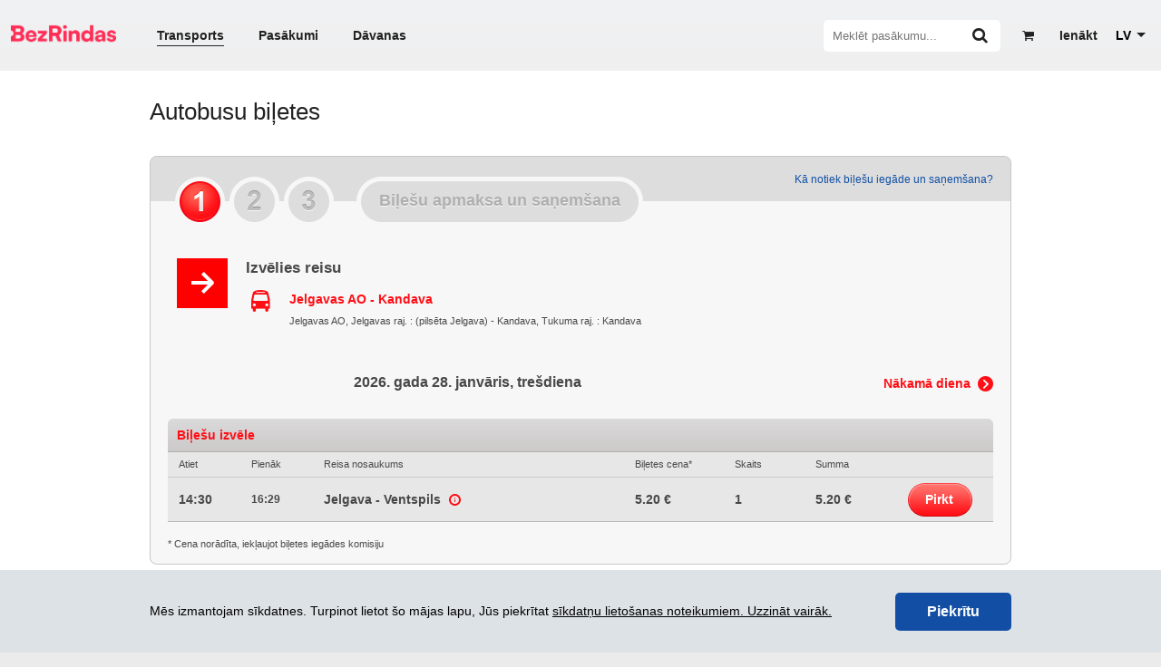

--- FILE ---
content_type: text/html; charset=UTF-8
request_url: https://www.bezrindas.lv/lv/bus/choose/24/1602/1/00000000/0/0/1060ed38c9b328a95500c5882e324680d0fc3645?
body_size: 16221
content:
<!DOCTYPE html>
<html lang="lv">
<head>

	<title>Autobusi: Jelgavas AO - Kandava - BezRindas</title>

	<link rel="icon" type="image/png" href="/favicons/favicon-96x96.png?v=1734430518" sizes="96x96" />
	<link rel="icon" type="image/svg+xml" href="/favicons/favicon.svg?v=1734430518" />
	<link rel="shortcut icon" href="/favicons/favicon.ico?v=1734430518" />
	<link rel="apple-touch-icon" sizes="180x180" href="/favicons/apple-touch-icon.png?v=1734430518" />
	<meta name="apple-mobile-web-app-title" content="BezRindas" />
	<link rel="manifest" href="/favicons/site.webmanifest" />

	<meta name="theme-color" content="#ffffff">
	<meta name="google" content="nopagereadaloud">

	
			<meta name="description" content="Autobusu biļešu iegāde. Autobusu saraksts no Jelgavas AO līdz Kandava" />
	
	
	<link rel="publisher" href="https://plus.google.com/108113526195664089591" />

	<script>
		var webroot 			 = 'https://www.bezrindas.lv/',
		 locale               = 'lv',
		 ltc_back_url         = 'ltc_back_url', // TOFIX
		 iframe               = false,
		 autocomplete_url     = '/api/f/stops/index/',
		 autocomplete_url_all = '/api/f/stops/index/1',
		 is_cart_page         = false,
		 cart_link		  	  = '',
		 has_transport_cart   = false,
		 has_transport_cart_index   = false,
		 api                  = 'https://api.bezrindas.lv/',
		 current_date         = 20260128,
		 error_message        = '';
		success_message      = '';
		user_id              = false;
		event_canvas         = null;
		last_href            = '';
		
var t = {
			'Jums jānorāda vārds un uzvārds': 'Jums jānorāda vārds un uzvārds',			'Nav norādīts e-pasts': 'Nav norādīts e-pasts',			'Aizvērt': 'Aizvērt',			'Kļūda Nr.': 'Kļūda Nr.',			'Upsss': 'Upsss',			'Vairāk biļetes šajā cenu grupā nav pieejamas!': 'Vairāk biļetes šajā cenu grupā nav pieejamas!',			'Vārda un uzvārda ievadīšana ir obligāta.': 'Vārda un uzvārda ievadīšana ir obligāta.',			'E-pasta ievadīšana ir obligāta.': 'E-pasta ievadīšana ir obligāta.',			'Šīs biļetes ir beigušās!': 'Šīs biļetes ir beigušās!',			'Veiksmīgi': 'Veiksmīgi',			'Ziņojuma Nr.': 'Ziņojuma Nr.',			'Labot': 'Labot',			'Uzņēmuma ar šādu PVN numuru nosaukums ir': 'Uzņēmuma ar šādu PVN numuru nosaukums ir',			'Vai labot uzņēmuma nosaukumu?': 'Vai labot uzņēmuma nosaukumu?',			'Kļūdaini ievadīts reģistrācijas numurs': 'Kļūdaini ievadīts PVN reģistrācijas numurs.',			'Nevarēja sazināties ar VID serveri.': 'Nevarēja sazināties ar VID serveri.',			'Uz grozu': 'Uz grozu',			'Grozā ielikto biļešu rezervācijas laiks tuvojas beigām.': 'Grozā ielikto biļešu rezervācijas laiks tuvojas beigām.',			'Lūdzu veiciet apmaksu vai izdzēsiet no groza tajā ieliktās biļetes!': 'Lūdzu veiciet apmaksu vai izdzēsiet no groza tajā ieliktās biļetes!',			'Uzmanību!': 'Uzmanību!',			'Autobusa biļešu apmaksa jāveic uzreiz pēc to ielikšanas grozā. Grozam nevar pievienot vienlaicīgi vairākas, dažādas autobusu biļetes.': 'Autobusa biļešu apmaksa jāveic uzreiz pēc to ielikšanas grozā. Grozam nevar pievienot vienlaicīgi vairākas, dažādas autobusu biļetes.',			'Biļešu izvēles laiks ir beidzies.': 'Biļešu izvēles laiks ir beidzies.',			'Mēģināt vēlreiz': 'Mēģināt vēlreiz'	};
		
			</script>


	<meta http-equiv="X-UA-Compatible" content="IE=edge" />
	<meta property="og:site_name" content="BezRindas.lv" />
	<meta property="fb:app_id" content="777062285675944" />
		<meta property="og:type" content="website" />
			<meta property="og:url" content="https://www.bezrindas.lv/lv/bus/choose/24/1602/1/00000000/0/0/1060ed38c9b328a95500c5882e324680d0fc3645" />
	
			<meta property="og:title" content="Autobusi: Jelgavas AO - Kandava - BezRindas" />
	
			<meta property="og:image" content="https://www.bezrindas.lv/bezrindas/img/logo-bezrindas-1.png" />
		<meta property="og:image" content="https://www.bezrindas.lv/bezrindas/img/bezrindas-fb.png" />
	
			<meta property="og:description" content="BezRindas.lv ir ātrs un ērts biļešu serviss, kas nodrošina iespēju iegādāties biļetes uz kino, teātri, mūzikas un citiem izklaides pasākumiem, kā arī starppilsētu autobusu biļetes. http://www.bezrindas.lv" />
	
	<script src="/javascripts/moment.js?v242" type="text/javascript"></script>
	<script src="/js/blob.js?v242" type="text/javascript"></script>
	<script src="/js/blob_plans.js?v245" type="text/javascript"></script>
	<script src="/bezrindas/js/djax.js?v242" type="text/javascript"></script>
	<script src="/bezrindas/js/jquery.bxslider.js?v242" type="text/javascript"></script>
	<script src="/js/1188.js?v242" type="text/javascript"></script>
	<script src="/bezrindas/js/jquery.fancybox.pack.js?v242" type="text/javascript"></script>
	<script src="/bezrindas/js/jquery.tooltipster.min.js?v242" type="text/javascript"></script>
	<script src="/bezrindas/js/bezrindas.js?v247" type="text/javascript"></script>
	<script src="/bezrindas/js/main.js?v249" type="text/javascript"></script>
	<script type="text/javascript" src="/js/jquery.animatedcollapse.js?v242"></script>
	<script type="text/javascript" src="//platform.twitter.com/widgets.js?v242"></script>
	<script type="text/javascript" src="/bezrindas/js/jquery.sharrre.min.js?v242"></script>
	<script src="/js/imgLiquid.js?v242"></script>
	<script src="https://www.bezrindas.lv/calleis/_out_/build-bezrindas-1671793255.js"></script>
	<script src="/bezrindas/js/jquery.tagsinput.js?v242"></script>
	<script src="/js/daterangepicker.js?v242"></script>
	<script src="/js/loadingoverlay.min.js?v242"></script>
	<script src="/js/clipboard.js?v242"></script>
	<script src="/js/mailcheck.js?v242"></script>
	<script src="/js/modernizr-custom.js?v242"></script>
	<script src="/js/new_header.js?v251"></script>

	<script src="/js/seating_editor/raphael.js"></script>
<script src="/js/moment_locales/lv.js"></script>

	<link href="/bezrindas/css/main.css?v252" rel="stylesheet" type="text/css" />
	<link href="/bezrindas/css/jquery.ui.css?v242" rel="stylesheet" type="text/css" />
	<link href="/bezrindas/css/jquery.fancybox.css?v242" rel="stylesheet" type="text/css" />
	<link href="/bezrindas/css/tooltipster.css?v242" rel="stylesheet" type="text/css" />
	<link href="/bezrindas/css/bezrindasbus.css?v242" rel="stylesheet" type="text/css" />
	<link href="/stylesheets/font-awesome.css?v242" media="screen" rel="stylesheet" type="text/css" />
	<link href="/bezrindas/css/fontello.css?v250" rel="stylesheet" type="text/css" />
	<link href="https://www.bezrindas.lv/calleis/_out_/build-front-1736241880.css" rel="stylesheet" type="text/css" />
	<link rel="stylesheet" type="text/css" href="/bezrindas/css/jquery.tagsinput.css?v242" />
	<link href="/bezrindas/wstr/css/cookies.css?v242" rel="stylesheet" type="text/css" />
	<link href="/bezrindas/css/start-events.css?v242" rel="stylesheet" type="text/css" />
	<link href="/css/daterangepicker.css?v242" rel="stylesheet" type="text/css" />
	<link rel="stylesheet" href="//cdnjs.cloudflare.com/ajax/libs/bxslider/4.2.15/jquery.bxslider.min.css">

	
	<script>
    window.dataLayer = window.dataLayer || [];

    window.dataLayer.push({'bezrindasGoogleAnalyticsId': 'G-J8T8NKD62B'});
    window.dataLayer.push({'bezrindasFacebookPixelId': '330789294305696'});

    
    
    
    </script>
</head>
<body class="responsive_page">

<div class="underfestival" style="display:none;"></div>

<div id="fb-root"></div>
<script>
	$('body').on('click', 'a', function() {
		if ( $(this).hasClass( 'overlay' ) ) {
			$('#main-container').loadingOverlay({"fixed" : true});
		}
		clicked   = $(this).parent();
	});
	window.fbAsyncInit = function() {
		FB.init({
			appId      : '777062285675944',
			xfbml      : true,
			version    : 'v2.2'
		});
	};
		(function(d, s, id){
		var js, fjs = d.getElementsByTagName(s)[0];
		if (d.getElementById(id)) {return;}
		js = d.createElement(s); js.id = id;
		js.src = "//connect.facebook.net/lv_LV/sdk.js";
		fjs.parentNode.insertBefore(js, fjs);
	}(document, 'script', 'facebook-jssdk'));

	if (error_message) {
		error(error_message);
	}

</script>


<script type="text/javascript">
var base = 'https://www.bezrindas.lv/';
var current_url = 'lv_bus_choose_24_1602_1_00000000_0_0_1060ed38c9b328a95500c5882e324680d0fc3645';
var main_menu_object = {
	initialized      : false,
	wrapper          : null,
	table            : null,
	additional_table : null,
	more_categories  : null,
	previousSibling  : function( element ) {
		while ( element && element.previousSibling ) {
			if ( element.previousSibling.nodeType == 1 ) {
				return element.previousSibling;
			}

			element = element.previousSibling;
		}

		return null;
	},
	insertBefore     : function( row ) {
		var element  = this.additional_table[0].lastElementChild,
			previous = null;

		while ( element && element.order > row.order ) {
			previous = element;
			element  = this.previousSibling( element );
		}

		return previous;
	},
	init             : function() {
		if ( ! this.initialized ) {
			this.initialized      = true;
			this.wrapper          = $('.main-menu-wrapper');
			this.table            = $('.main-menu-wrapper table');
			this.additional_table = $('#additional_categories tbody');
			this.more_categories  = document.getElementById('more_categories');
		}
	},
	revert           : function() {
		
	},
	check            : function() {
		this.init();

		if ( this.wrapper.width() < this.table.width() ) {
			var items           = $( '.main-menu-wrapper table td' ),
				start_length    =  Math.round( this.table.width() ),
				required_length =  Math.round( this.wrapper.width() );

			var i         = items.length - 1;
			start_length += Math.round( items.last().width() );

			var sep_element = this.previousSibling( this.more_categories );

			if ( sep_element ) {
				$( this.more_categories ).show();
				$( sep_element ).show();
			}

			while ( sep_element && start_length > required_length ) {
				var element = this.previousSibling( sep_element );

				if ( ! element ) {
					break;
				}

				if ( ! $( element ).hasClass( 'active' ) ) {
					var row = document.createElement( 'tr' );
					$( sep_element ).remove();
					sep_element   = this.previousSibling( element );
					row.order     = parseInt( $(element).data( 'order' ), 10 );
					row.appendChild( element );

					var before = this.insertBefore( row );

					if ( ! before ) {
						this.additional_table[0].appendChild( row );
					} else {
						this.additional_table[0].insertBefore( row, before );
					}

					start_length = Math.round( this.table.width() );
				} else {
					sep_element = this.previousSibling( element );
				}
			}

			this.more_categories.active_element  = $( '.main_menu_link.active' );
			this.more_categories.previous_length = required_length;
		}

		if (
			! this.additional_table[0].children.length
			&&
			$(this.more_categories).is( ':visible' )
		) {
			$(this.more_categories).hide();
			$(this.more_categories.previousSibling).hide();			
		}
	}
};
init = {
	go: function(route){
		if(typeof this[ ( route ).toString() ] == 'function'){
			this[route]();
		}
	},
	stringifyurl: function(str){
		if(typeof str == 'undefined'){
			return '';
		}
		return str.replace(base, '').replace(/-/g,'_').replace(/\//g, '_').replace(/^_|_$/, '');
	},
	global: function(){	

		HTMLElement.prototype.slide_sibling_toggle = function( change_icon ) {
			sibling  = this.nextElementSibling;
			var that = this;
			if( that.classList.contains('animating') ) {
				return false;
			}
			that.classList.add('animating');
			if( sibling.classList.contains('invisible') ) {
				sibling.style.height = "auto";
				height               = sibling.clientHeight;
				sibling.style.height = "0px";

				setTimeout(function(){
					sibling.classList.add('slide-sibling-ts');
					sibling.classList.remove('invisible')
					setTimeout(function(){
						sibling.style.height = height+"px";
						that.classList.add('active');
						if( change_icon === true ) {
							that.querySelector('.icon-fa:not(.icon-check-square-o)').classList.add('icon-rotate-180')
						}
						setTimeout(function(){
							sibling.classList.remove('slide-sibling-ts');
							setTimeout(function(){
								that.classList.remove('animating');
								setTimeout(function(){
									sibling.style.height = "100%";
									setTimeout(function(){
										sibling.style.height = "auto";
									}, 0)
								}, 0)
							}, 0)
						}, 300);
					}, 0);
				}, 0);


			} else {

				height = sibling.clientHeight;
				sibling.style.height = height+"px";
				sibling.classList.remove('slide-sibling-ts');
				setTimeout( function() {
					sibling.style.height = height+"px";
					setTimeout( function() {
						sibling.classList.add('slide-sibling-ts');
						setTimeout(function(){
							sibling.style.height = "0px";
							that.classList.remove('active');
							setTimeout(function(){
								sibling.classList.add('invisible')
								sibling.classList.remove('slide-sibling-ts');
								setTimeout(function(){
									that.classList.remove('animating');
								});
							}, 300);
						}, 0);
					}, 0)
				}, 0)



				if( change_icon === true ) {
					that.querySelector('.icon-fa:not(.icon-check-square-o)').classList.remove('icon-rotate-180')
				}
			}
			return true;
		}

		var survey_status            = false;
		var currency_helper_visible  = false;
		var currency_helper_timeout  = null;
		var webmoney_scroll_interval = null;
		var data;
		var main_menu = document.getElementById( 'main_menu' ),
			additional_categories_wrapper = document.getElementById( 'additional_categories_wrapper' );

		if ( main_menu ) {
			if ( ! main_menu.menu_object ) {
				$( 'body' ).click(function(e) {
					if ( e.target.id != 'more_categories' && ! additional_categories_wrapper.skip ) {
						$( additional_categories_wrapper ).hide();
					}

					additional_categories_wrapper.skip = false;
				});

				$( '.main_menu_link' ).click(function() {
					$( '.main_menu_link.active' ).removeClass( 'active' );
					$(this).addClass( 'active' );

					if ( this.parentNode.parentNode.parentNode.id == 'additional_categories' ) {
						additional_categories_wrapper.skip = true;
						$( additional_categories_wrapper ).toggle();
					}

					var element = $(this).find('a').first()[0];

					if ( typeof document.createEvent == 'function' ) {
						var event = document.createEvent( 'MouseEvent' );
						event.initEvent( 'click', false, true );
						return element.dispatchEvent( event );
					} else {
						return element.click();
					}
				});

				$( '#more_categories' ).click(function(){
					additional_categories_wrapper.skip = true;
					$( additional_categories_wrapper ).toggle();
				});

				main_menu.menu_object = main_menu_object;
			}

			main_menu_object.revert();
		}
		
		if ( $('#body-class').length ) $('body').attr( 'class', $('#body-class').attr('class') );

		$('.sidebar-v2-mobile').click( function() {
			if ( $(this).find('ul').hasClass('expanded') ) {
				$(this).find('ul').removeClass('expanded');
			} else {
				$(this).find('ul').addClass('expanded');
			}
		})

		$('.sidebar-v2-mobile a').click( function() {
			$(this).parents('ul').find('.active').removeClass('active');
			$(this).parents('li').addClass('active')
		} )


		if ($('#event-slider li').length) {
			$('#event-slider').bxSlider({
				auto: true,
				autoHover: true,
				pause: 4000,
				tickerHover: true
			});
		}

		var slider;

		$(window).resize(function(){
			if ( window.innerWidth <= 700 ) {
				if ( ! $('.event-gallery-items-bx').length && $('.event-gallery-items > div').length > 1 ) {
					slider = $('.event-gallery-items').bxSlider({
						auto: false,
						autoHover: false,
						tickerHover: true,
						wrapperClass: 'event-gallery-items-bx',
						prevText: '',
						nextText: '',
						infiniteLoop: false,
						onBeforeSlide: function(currentSlideNumber, totalSlideQty, currentSlideHtmlObject){
							slider.parent().parent().find('.bx-next,.bx-prev').removeClass('disabled');
						},
						onLastSlide: function(currentSlideNumber, totalSlideQty, currentSlideHtmlObject){
							slider.parent().parent().find('.bx-next').addClass('disabled');
						},
						onFirstSlide: function(currentSlideNumber, totalSlideQty, currentSlideHtmlObject){
							slider.parent().parent().find('.bx-prev').addClass('disabled');
						}		
					})
					slider.parent().parent().find('.bx-prev').addClass('disabled');

				} else {
					if( $('.event-gallery-items-bx').length && slider ) {
						slider.reloadShow();
						slider.parent().parent().find('.bx-prev').addClass('disabled');
					}
				}
				$('.event-gallery-items-bx a img').each(function() {
					$(this).parent().css({ height:'242px' });
					$(this).parent().css({ width: $('.bx-window').width() });
					$(this).parent().css({ display: 'inline-block' });

				});

			} else {
				if ( $('.event-gallery-items-bx').length && slider ) {
					slider.destroyShow();
				}
			}

		});
		$(window).resize();

		if ( $.fn.imgLiquid ) {
			$('.imgLiquid').imgLiquid({fill:false});
		}
		
		if ( $('.js-toggle-event-extension').length ) {
			$('.js-toggle-event-extension').click( function() {
				var extendable = $('.event-info-extended').show();
				setTimeout( function() {
					extendable.addClass('go');
				}, 0 );
				$(this).parents('.box').remove();
				return false;
			} );
		}

		if ($('#most-recent-events li').length) {
			$('#most-recent-events').bxSlider({
				auto: false,
				autoControls: false,
				autoHover: true,
				pager: true,
				pagerActiveClass: 'pager-active',
				controls: false
			});
		}

		$('#content').on('hover', '.info', function() {
			$(this).siblings('.popup-help').toggleClass('popup-help-hidden');
		});

		$('.info').hover(function() {
			$(this).siblings('.popup-help').toggleClass('popup-help-hidden');
		});

		$('#content').on('hover', '.ticket-not-available', function() {
			$(this).find('.popup-help').toggleClass('popup-help-hidden');
		});

		$('input[data-suggest-target]').clearable();

		if(typeof options !== 'undefined') {
			Bus.init(options);
			Bus.seats.init();
		}

        function throttle_b(func, wait, options) {
            var context, args, result;
            var timeout = null;
            var previous = 0;
            if (!options) options = {};
            var later = function() {
                previous = options.leading === false ? 0 : Date.now();
                timeout = null;
                result = func.apply(context, args);
                if (!timeout) context = args = null;
            };
            return function() {
                var now = Date.now();
                if (!previous && options.leading === false) previous = now;
                var remaining = wait - (now - previous);
                context = this;
                args = arguments;
                if (remaining <= 0 || remaining > wait) {
                    if (timeout) {
                        clearTimeout(timeout);
                        timeout = null;
                    }
                    previous = now;
                    result = func.apply(context, args);
                    if (!timeout) context = args = null;
                } else if (!timeout && options.trailing !== false) {
                    timeout = setTimeout(later, remaining);
                }
                return result;
            };
        };

		departure_id       = $('#departure_id');
		destination_id     = $('#destination_id');
		departure_title    = $('#departure_title');
		departure_title2   = $('#departure-title');
		destination_title  = $('#destination_title');
		destination_title2 = $('#destination-title');
        var tab_change = $('#international-bus, #local-bus');

        tab_change.on( 'click', function(){
            departure_title2.autocomplete( "close" );
            destination_title2.autocomplete( "close" );
        } );

        $( window ).on( "orientationchange", function( event ) {
            departure_title2.autocomplete( "close" );
            destination_title2.autocomplete( "close" );
        });

        $(window).resize(throttle_b(function() {
            departure_title2.autocomplete( "close" );
            destination_title2.autocomplete( "close" );
        }, 1000));

        if(typeof departure_title2 != 'undefined'){
			Bus.bindAutocomplete(departure_title2, departure_id, true);
			Bus.bindAutocomplete(destination_title2, destination_id, true);
		}
		if( departure_title.length )  {
			Bus.bindAutocomplete(departure_title, departure_id, false);
		} 
		if( destination_title.length ) {
			Bus.bindAutocomplete(destination_title, destination_id, false);
		}

		quantity       = $('#quantity');
		departure_date = $('#Date');
		return_date    = $('#ReturnDate').val();

		roundtrip = $('#RoundTrip').attr('checked');
		bus_order_form = $('#bus-order-form');


		if (typeof FB != 'undefined') {
			window.fbAsyncInit();
		}
		if( $('.alrt-box').length ) {
			$.fancybox({
				tpl: {
					wrap: '<div class="fancybox-wrap" tabIndex="-1"><div class=""><div class="fancybox-outer"><div class="fancybox-inner"></div></div></div></div>'
				},
				content: $('.alrt-box'),
				'width': 350,
				'autoSize' : false,
				'autoHeight' : true,
				'leftRation' : 0.5,
				'topRatio' : 0.5,
				afterLoad: function() {
					$.fancybox.reposition()
				}
			});
		}
		
		/**  IMAGE UPLOAD IN REGISTER AND PROFIL EDIT */

	 	var files;

		// Add events
		$('input[type=file]#front_user_image_input').on('change', prepareUpload);
		//$('form').on('submit', uploadFiles);

		// Grab the files and set them to our variable
		function prepareUpload(event)
		{
			files = event.target.files;
			uploadFiles(event);
		}
		// Catch the form submit and upload the files
		function uploadFiles(event)
		{
			event.stopPropagation(); // Stop stuff happening
	        event.preventDefault(); // Totally stop stuff happening

	        // START A LOADING SPINNER HERE
	        // Create a formdata object and add the files
			var data = new FormData();
			$.each(files, function(key, value)
			{
				data.append(key, value);
			});
	        
	        $.ajax({
	            url: 'https://www.bezrindas.lv/user/upload_image/',
	            type: 'POST',
	            data: data,
	            cache: false,
	            dataType: 'json',
	            processData: false, // Don't process the files
	            contentType: false, // Set content type to false as jQuery will tell the server its a query string request
	            success: function(data, textStatus, jqXHR)
	            {
	            	if(typeof data.error === 'undefined')
	            	{
	            		// Success so call function to process the form
	            		//submitForm(event, data);
	            		$("img#front_user_image").attr("src", data.data );
	            		//console.log("Everything's fine");
	            	}
	            	else
	            	{
	            		// Handle errors here
	            		error(data.error);
	            		//console.log('ERRORS: ' + data.error);
	            	}
	            },
	            error: function(jqXHR, textStatus, errorThrown)
	            {
	            	// Handle errors here
	            	//console.log('ERRORS: ' + textStatus);
	            	// STOP LOADING SPINNER
	            }
	        });
	    }
	    
	    $( '.confirmation_overlay' ).click(function(e) {

			$.fancybox({	
				tpl: {
					wrap: '<div class="fancybox-wrap" tabIndex="-1"><div class=""><div class="fancybox-outer"><div class="fancybox-inner"></div></div></div></div>'
				},	
				content: '<div class="alrt-box"><div class="alrt-box-header colrow relative"><div class="col6 alrt-header-color"><div class="vertical-center vertical-left"><i class="icon-alert icon-little-larger"></i><span class="alrt-heading">Upsss..</span></div></div><div class="col6 tright alrt-error-text right_imp"><span class="error_code">Kļūda Nr. 716</span></div></div><div class="alrt-box-body relative"><div class="colrow"><div class="col12 message">Vai tiešām dzēst?</div></div></div><div class="alrt-box-footer"><div class="colrow tcenter"> <div class="col6 v2-sm-split v2-marginafter-mini col12-sm"> <a href="'+ $(this).attr('href') +'" style="text-decoration:none;"> <div class="button-basic-beta button-less-padded tcenter">Dzēst</div> </a> </div> <div class="col6 v2-sm-split col12-sm"> <a href="javascript:$.fancybox.close();" style="text-decoration:none;"> <div class="button-basic-alpha button-less-padded tcenter">Aizvērt</div> </a> </div> </div></div>',
				'width': 350,
				'autoSize' : false,
				'autoWidth':false,
				'autoHeight':true,
				'autoCenter' : true,
				'scrolling': 'no',
				afterLoad: function() {
					$.fancybox.update();
				}
			});
			e.preventDefault();
			return false;
		});
		
		globals();

/*		$('.apps-apple').wtooltip({
	        title: 'JAUNUMS:',
	        content: 'Pērc autobusu biļetes arī Bezrindas.lv mobilajā lietotnē!'
	    });

		$('.user-register').wtooltip({
	        title: 'JAUNUMS:',
	        position: 'down',
	        content: 'Reģistrējies un izmanto dažādas priekšrocības!'
	    });*/



		$('body').on( 'click', '.user-register .close', function(){
	        $.ajax({
	            url: 'https://www.bezrindas.lv/index/set_cookie/show_user',
	            type: 'POST',
	            dataType: 'json',
	            processData: false, // Don't process the files
	            contentType: false, // Set content type to false as jQuery will tell the server its a query string request
	            success: function(data, textStatus, jqXHR)
	            {},
	            error: function(jqXHR, textStatus, errorThrown)
	            {}
	        });
	        $(this).parent().remove();
		})
		$('body').on( 'click', '.apps-apple .close', function(){

	        $.ajax({
	            url: 'https://www.bezrindas.lv/index/set_cookie/show_apps',
	            type: 'POST',
	            dataType: 'json',
	            processData: false, // Don't process the files
	            contentType: false, // Set content type to false as jQuery will tell the server its a query string request
	            success: function(data, textStatus, jqXHR)
	            {},
	            error: function(jqXHR, textStatus, errorThrown)
	            {}
	        });
	        $(this).parent().remove();
		})

		var mobileHover = function () {
		    $('.v2-pop-up-base, .show-w-tooltip').on('touchstart', function () {
		        $(this).trigger('hover');
		    }).on('touchend', function () {
		        $(this).trigger('hover');
		    });
		};
		mobileHover();

		if (document.addEventListener) {
		    document.addEventListener( 'touchstart', function() {}, false );
		} else if (document.attachEvent) {
			document.attachEvent( 'touchstart', function() {} );
		}

		$('.show-w-tooltip').hover(function(){
			$(this).find('.w-tooltip').removeClass('hidden');
		},
		function(){
			$(this).find('.w-tooltip').addClass('hidden');
		})
	}
}

$(function(){
	var clicked;

	$('form').submit(function() {
		$('#main-container').loadingOverlay({"fixed" : true});
	});

	init.go(current_url);
	init.global();


	$('body').on('change', 'select#language_switch', function () {
		var optionSelected = $(this).find("option:selected");
		window.location.href = optionSelected.val().toLowerCase();
	});

	$('body').on('change', 'select#menu-select', function () {
		var optionSelected = $(this).find("option:selected");
		window.location.href = optionSelected.val().toLowerCase();
	});

	$('body').on('click' , '.header-wrapper a, .footer a, .event-wrapper .home', function() {
		$('body .main_menu_link.active').removeClass('active');
	});

	$('body').on('click', '.event-slider a',function(){
		$('body .main_menu_link.active').removeClass('active');
		var category  = parseInt( $(this).data('category') );
		var element   = document.getElementById( 'category_'+category );

		if ( element ) {
			$( element ).addClass( 'active' );
			main_menu_object.revert();
		}
	});
});

</script><div class="container-wrapper">

	<div id="top_slot" class="updatable">
												

		<!--
				<style>
					#announce-warning { background:red; z-index:100; color:white; width:100%; padding:20px 0; }
					#announce-warning .container { margin-bottom:0!important; position:relative; }
					#announce-warning b,
					#announce-warning span
					{ display:block; padding-left:60px; }
					#announce-warning i { font-size:32px; position:absolute; left:0; top:3px;  }
				</style>

				<div id="announce-warning">
					<div class="container">
						<i class="icon-warning"></i>
						<b>Šobrīd AUTOBUSA biļetes NAV iespējams iegādāties.</b>
						<span>Ceram, ka drīz problēma tiks novērsta. Lūdzu, atvainojiet par neērtībām!</span>
					</div>
				</div>

				-->

	</div>

    <div class="top-header-wrapper header-wrapper">
        <script type="text/javascript">
    $(function() {

        $("#click").click(function() {
            $("#fancybox-wrap").fadeIn(500);
        });

        $("#fancybox-close").click(function() {
            $("#fancybox-wrap").fadeOut(500);
        });

    });
</script>

<div class="js-top-header top-header header updatable" id="header">
	<div class="width-wrapper">
		<div class="top-header-content">
			<div class="top-header-menu hide-header-large">
				<div class="js-menu-icon menu-icon">
					<div></div>
				</div>
			</div>
			<div class="top-header-logo hide-header-large">
				<a class="top-header-logo" href="https://www.bezrindas.lv/lv/sakums" rel="nofollow" style="width: 7.25rem; padding-right: 0.8rem; margin-top: -8px;"><img style="width: 116px;" src="/bezrindas/img/logo-bezrindas-1.png?v=1734430518" alt="bezrindas.lv"></a>
			</div>
			<div class="top-header-left hide-header-mobile">
				<a class="top-header-logo" href="https://www.bezrindas.lv/lv/sakums" rel="nofollow" style="width: 116px; margin-left: 2px; margin-right: 28px;"><img style="width: 116px; margin: -6px 0;" src="/bezrindas/img/logo-bezrindas-1.png?v=1734430518" alt="bezrindas.lv"></a>
				<ul class="top-header-nav">
					<li class="active"><a href="https://www.bezrindas.lv/lv/autobusu-biletes">Transports</a></li>
					<li class=""><a href="https://www.bezrindas.lv/lv/visi-pasakumi">Pasākumi</a></li>
											<li class="">
							<a href="https://www.bezrindas.lv/lv/davanu-kartes/">Dāvanas</a>
						</li>
									</ul>
			</div><!-- .top-header-left -->
			<div class="top-header-right">

									<div class="top-header-register user-register show-w-tooltip">
						<a class="jax dJAX_internal" href="https://www.bezrindas.lv/lv/user/preregister/"><i class="tooltip"></i><span style="margin-left:5px;white-space:nowrap">Ienākt</span></a>
						<div class="w-tooltip hidden down" style="bottom: -67px; left: -52.5px;">
							<div class="arrow"></div>
							<div class="inner">
								<div class="title">Jaunums:</div>
								<div class="content">Reģistrējies un izmanto dažādas priekšrocības!</div>
							</div>
						</div>
					</div>
				
				<div id="cart_in_head" class="top-header-cart top-header-cart-empty">
					<a href="https://www.bezrindas.lv/lv/cart/view_empty/">
						<i class="icon-basket"></i>
						<sup class="top-header-cart-count">
							<span id="cart_ticketcnt_value" class="top-header-cart-value">0</span>
						</sup>
					</a>
					<a class="cart_timer_wrapper" href="">
						<div id="cart_timer_value" class="top-header-timer cd-timer">0:00</div>
					</a>
				</div>

				<div class="js-top-header-search form-group input_action top-header-search-wrapper">
					<form action="https://www.bezrindas.lv/lv/events/search/">
						<input id="header_search_box" name="q" class="top-header-search" type="text" placeholder="Meklēt pasākumu...">
						<i class="js-icon-search icon-search"></i>
					</form>
				</div>

				<div class="hide-header-large">
					<ul class="top-header-nav">
						<li class="active"><a href="https://www.bezrindas.lv/lv/autobusu-biletes">Transports</a></li>
						<li class=""><a href="https://www.bezrindas.lv/lv/visi-pasakumi">Pasākumi</a></li>
													<li class="">
								<a href="https://www.bezrindas.lv/lv/davanu-kartes/">Dāvanas</a>
							</li>
											</ul>
				</div>

									<div class="top-header-language">
						<select id="language_switch">
																								<option value="undefined" selected>LV</option>
																							
																			<option value="https://www.bezrindas.lv/en/bus/choose/24/1602/1/00000000/0/0/1060ed38c9b328a95500c5882e324680d0fc3645">EN</option>
									
																							
																			<option value="https://www.bezrindas.lv/ru/bus/choose/24/1602/1/00000000/0/0/1060ed38c9b328a95500c5882e324680d0fc3645">RU</option>
									
																					</select>
					</div>
				
				
                			</div><!-- .top-header-right -->
        </div>
	</div>
	<!--.width- wrapper -->
</div><!-- .header -->


    </div>

		
	<div class="container" id="main-container" style="">

		<div class="clear"></div>

		<div id="main_menu">

			
			<div id="additional_categories_wrapper" style="display:none">
				<table id="additional_categories">
	<tbody>
	</tbody>
</table>			</div>

															<div class="content-wrapper">
				<div id="content" class="content">
					<div style="display:none">
	<div id="contact-form" style="width:500%;">
		<h2>Saziņa</h2>
		<form action="/" method="post">			
			<div class="text">
				<label for="Name">Tavs vārds</label>
				<input type="text" name="name" class="text" id="Name">
			</div>			
			<div class="text">
			<label for="Information">Tavs e-pasts un tālrunis</label>
			<input type="text" name="information" class="text" id="Information"></div>			
			<div class="textarea">
				<label for="Message">Tava ziņa</label>
				<textarea name="message" class="textarea" id="Message"></textarea>
			</div>
			<p class="btn-1">
				<a href="#" onclick="if (submitContactForm($('#contact-form form'), this, 'Jums jāaizpilda visi lauki!', 'Jūsu ziņa ir nosūtīta! Paldies!')) { $('#fancybox-wrap').fadeOut(); } else { return false; }">
					<span>Sūtīt</span>
				</a>
			</p>
		</form>	
	</div>
</div>
					<div class="updatable">
	<div id="body-class" class="resp "></div>
	
	<script type="text/javascript">
	$(function() {
		function getScrollBarWidth () {
    var $outer = $('<div>').css({visibility: 'hidden', width: 100, overflow: 'scroll'}).appendTo('body'),
        widthWithScroll = $('<div>').css({width: '100%'}).appendTo($outer).outerWidth();
    $outer.remove();

    if ($(document).height() > $(window).height()) {
	    return 100 - widthWithScroll;
	}
	return 0;
    
};

$(function() {
	 $(window).ready(function() {
	    var wi = $(window).width();
	    var main_menu = document.getElementById( 'main_menu' );
	    // $(".copy").text('Initial screen width is currently: ' + wi + 'px.');
	    var current = 0;
	    var types = new Array();
	    types[0] = 30000;
	    types[1] = 980;
	    types[2] = 768;
	    types[3] = 400;

		current = 1; // sakuma iesetojam random,
	    $(window).resize(function() {
	    	jQuery.fn.reverse = [].reverse;
	        var wi = $(window).width() + getScrollBarWidth();
	        if (wi <= 400 && current != 3){
	            current = 3;

	            if(!$('.menu-button').html()){
	            	$('.header > div.clear').remove();
	            } 

	            if(!$('.new-slides').html()) {
		            var html = '<ul class="new-slides-ul events">';
			    	$('#event-slider li div.item').reverse().each(
			    		function(){
			    			html += '<li class="'+ $(this).attr('class') +'">' + $(this).html() + '</li>';
			    		}
			    	);
			    	html += '</ul>';

			    	$('.right-side').append('<div class="new-slides">' + html + '</div>');
			    }
			    else
			    {
			    	$('.new-slides').show();
			    }

	        }
	        else if (wi <= 768 && current != 2){
	            current = 2;

	            if(!$('.menu-button').html()){
	            	$('.header div.clear').remove();
	    		}

	            if(!$('.new-slides').html()) {
		            var html = '<ul class="new-slides-ul events">';
			    	$('#event-slider li div.item').reverse().each(
			    		function(){
			    			html += '<li class="'+ $(this).attr('class') +'">' + $(this).html() + '</li>';
			    		}
			    	);
			    	html += '</ul>';

			    	$('.right-side').append('<div class="new-slides">' + html + '</div>');
			    }
			    else
			    {
			    	$('.new-slides').show();
			    }

	        }
	        else if (wi <= 980 && wi > 768 && current != 1){
	            	current = 1;

					if($('.new-slides').html()){
						$('.new-slides').hide();
					}


					/** japarekina slaidi**/
		            var counter = 0;
			    	var html = '';
			    	// pager ir tie elementi, kas nav uztaisit papildus ar bxSlider
			    	$('#event-slider li.pager div.item').each(
			    		function(){
			    			if(counter == 0) {
			    			html += '<li style="list-style-type:none;float:left;width:422px;"><div class="'+ $(this).attr('class') +'">' + $(this).html() + '</div>' ;
			    				counter++;
			    			} else {
			    				html += '<div class="'+ $(this).attr('class') +'">' + $(this).html() + '</div></li>'
			    				counter = 0;
			    			}	
			    		}
			    	);
			    	if(counter) {
			    		html += '</li>';
			    	}
			    	html += '';

			    	$('#event-slider').html(html);
			    	$('.event-slider').html('<ul id="event-slider" style="position:relative;width:99999px;">' + html + '</ul>');
			    	$('.event-slider').css('width','422px');

			    	if ($('#event-slider li').length) {
						$('#event-slider').bxSlider({
							auto: true,
							autoHover: true,
							pause: 4000,
							prevText: '',
							nextText: ''
						});
					}
			    	/** slaidu parrekinasana **/
	            }
	        else if( wi >980 && current != 0) {
	            current = 0;

	            if($('.menu-button').html()) {
					$('.menu-button').hide();
				}
				if($('.new-slides').html()){
					$('.new-slides').hide();
				}
				
				var counter = 0;
		    	var html = '';

		    	$('#event-slider li.pager div.item').each(
		    		function(){
		    			if(counter == 0) {
		    			html += '<li style="list-style-type:none;float:left;width:622px;"><div class="'+ $(this).attr('class') +'">' + $(this).html() + '</div>' ;
		    				counter++;
		    			} else if(counter == 1){
		    				html += '<div class="'+ $(this).attr('class') +'">' + $(this).html() + '</div>';
		    				counter += 1;
		    			}
		    			else {
		    				html += '<div class="'+ $(this).attr('class') +'">' + $(this).html() + '</div></li>';
		    				counter = 0;
		    			}
		    		}
		    	);
		    	if(counter) {
		    		html += '</li>';
		    	}
		    	html += '';
		    	$('#event-slider').html(html);
		    	$('.event-slider').html('<ul id="event-slider" style="position:relative;width:99999px;">' + html + '</ul>');
		    	$('.event-slider').css('width','622px');

		    	if ($('#event-slider li').length) {
					$('#event-slider').bxSlider({
						auto: true,
						autoHover: true,
						pause: 4000,
						tickerHover: true,
						prevText: '',
						nextText: ''
					});
				}
	        }

	    });

		setTimeout( function() {
			$(window).resize();
		}, 100 );
	});
});	});
</script>
<link rel="stylesheet" type="text/css" href="/bezrindas/css/responsive.css?v215">
<link rel="stylesheet" type="text/css" href="/bezrindas/css/responsive-bus.css?v216">
<meta name="viewport" content="width=device-width, initial-scale=1.0">
<style>

</style>


<script type="application/ld+json">
	{
		"@context": "https://schema.org",
		"@type": "BusTrip",
		"departureBusStop": {
			"@type": "BusStop",
			"name": "Jelgavas AO"
		},
		"arrivalBusStop": {
			"@type": "BusStop",
			"name": "Kandava"
		}
	}
</script>

<div class="transport-header">
	<!--<h1 class="cl-h1">Transports</h1>-->
	<h2 class="cl-h2">Autobusu biļetes</h2>
</div>

<div class="ticket-purchase-system">
	<div class="header">
		<h2>
			<a href="https://www.bezrindas.lv/lv/bilesu-iegade?action=iframe" class="pop-iframe fancybox fancybox.iframe" rel="nofollow">Kā notiek biļešu iegāde un saņemšana?</a>
		</h2>
				<div class="steps">
			<a href="https://www.bezrindas.lv/lv/autobusu-biletes/choose/24/1602/1/00000000/0/0/1060ed38c9b328a95500c5882e324680d0fc3645" class="step-1 step-1-active" rel="nofollow">&nbsp;</a>
			<span class="step-2">&nbsp;</span>
			<span class="step-3">&nbsp;</span>
			<p class="btn-4">
				<a href="https://www.bezrindas.lv/lv/autobusu-biletes/order/24" onclick="return false" rel="nofollow"><span>Biļešu apmaksa un saņemšana</span></a>
			</p>
	</div>
	</div>

	<div class="content">
		<table class="bus-choose-data-table bus-choose-title">
			<tr>
				<td rowspan="2" class="c-img">
											<img src="/img/ico-forward.png" alt="ico forward" />
									</td>
				<td colspan="2" class="caption">
					Izvēlies reisu														</td>
			</tr>
			<tr>
				<td class="img">
											<i class="icon-bus red icon-2x"></i>
									</td>
				<td class="title"><h1 class="title" style="padding-left: 0">
					Jelgavas AO - Kandava				</h1></td>
			</tr>
			<tr>
				<td class="img" colspan="2">&nbsp;</td>
				<td class="stop-and-district">
					Jelgavas AO, Jelgavas raj. : (pilsēta Jelgava) - Kandava, Tukuma raj. : Kandava				</td>
			</tr>
		</table>
		<from action="https://www.bezrindas.lv/lv/autobusu-biletes/choose/24/1602/1/00000000/0/0/1060ed38c9b328a95500c5882e324680d0fc3645" method="post" id="bus-order-form" >
			<div class="days">
				<div class="previous">
									</div>

				<div class="next"> 
										<a href="https://www.bezrindas.lv/lv/autobusu-biletes/choose/24/1602/1/20260129/0/0/1060ed38c9b328a95500c5882e324680d0fc3645" 
								data-target="#content" data-loader="#bus-trips-placeholder" rel="nofollow">Nākamā diena</a>
									</div>
								<div class="day">
																2026. gada 28. janvāris, trešdiena														</div>
				<div class="clear">&nbsp;</div>
			</div>

										
				<table class="ticket-purchase-system-table-1" id="bus-trips" style="margin-bottom:0px;">
					<tr class="title">
						<td colspan="6">Biļešu izvēle</td>
						<td style="background-position:top right">
						</td>
					</tr>
					<tr class="subtitle">
												<td class="departure-time" style="padding-left:12px">Atiet</td>
						<td class="arrival-time">Pienāk</td>
						<td class="trip-name">Reisa nosaukums</td>
						<td class="price-total" style="width:100px;">Biļetes cena*</td>
						<td class="quantity">Skaits</td>
						<td class="price-total">Summa</td>
						<td style="width:106px"></td>
					</tr>
																<tr data-id="22259363" class="item ">
							<td class="departure-time" style="padding-left:12px">14:30</td>
							<td class="arrival-time">16:29</td>
							<td class="trip-name">
								Jelgava - Ventspils								<a style="text-decoration:none" href="https://www.bezrindas.lv/lv/autobusu-biletes/choose/24/1602/1/00000000/0/0/1060ed38c9b328a95500c5882e324680d0fc3645" class="info" onclick="return false" rel="nofollow" data-id="33190/1262489" data-departure_id="24" data-destination_id="1602" data-route_stops_url="https://www.bezrindas.lv/api/f/trips/fetchroutes/33190/1262489/24/1602?priorities=lv,en,ru"><img src="/img/ico-info-1.png" alt="ico info" width="13" height="13" />
								</a>
								<table class="popup-help popup-help-hidden">
									<tr><td class="tl"></td><td class="tm"></td><td class="tr"></td></tr>
									<tr>
										<td class="ml"></td>
										<td class="mm">
											<p>
												Pārvadātājs: PSIA "Ventspils reiss"<br />
																									Ietilpība: 31<br />
																							</p>

											<dl class="route" data-loaded="0">
												<dt>Maršruts:<span><br /><img src="/img/loader-small.gif" alt="loader" /></span></dt>
											</dl>

																					</td>
										<td class="mr"></td>
									</tr>
									<tr><td class="bl"></td><td class="bm"></td><td class="br"></td></tr>
								</table>
															</td>
							<td class="price-total" style="width:100px;">
																											<span data-price="5.20">5.20 &euro;</span>
																								</td>
							<td class="quantity">
																	1															</td>
							<td class="price-total">
																											5.20 &euro;																	                                							</td>

														
								<td class="buy-bus-ticket-button">
									<div class="btn-1">
																					<a class="overlay" rel="nofollow" href="https://www.bezrindas.lv/lv/autobusu-biletes/trip/departure/24/1602/22259363/33190/1060ed38c9b328a95500c5882e324680d0fc3645" data-target="#content"><span>Pirkt<i>&nbsp;</i></span></a>
																				<div class="clear"></div>
									</div>
								</td>
                            						</tr>
										<tr class="blank-footer">
						<td colspan="7">
													</td>
					</tr>
				</table>
			
			<div class="continue-purchase" style="padding:0;">
				<div></div>
							</div>

			<p class="disclaimer">* Cena norādīta, iekļaujot biļetes iegādes komisiju</p>
		</form>
	</div>
</div>



</div>					<div class="clear"></div>
				</div>
			</div>
		</div>

		<div class="push"></div>
	</div>

			<div class="footer-wrapper">
			<div class="main-footer">
	<div class="width-wrapper">
		<div class="main-footer-content">
			<div class="footer-cols">
				<div class="footer-col">
					<a href="https://www.bezrindas.lv/lv/bilesu-iegade">Biļešu iegāde</a>
					<a href="/lv/faq">Palīdzība</a>
					<a href="https://www.bezrindas.lv/lv/lapas-karte">Lapas karte</a>
				</div>
				<div class="footer-col">
					<a href="https://www.bezrindas.lv/lv/pasakumu-organizatoriem">Pasākumu organizatoriem</a>
					<a href="https://www.bezrindas.lv/lv/pasakumu-vizualie-materiali">Pasākumu vizuālie materiāli</a>
					<a href="https://www.bezrindas.lv/lv/reklamas-iespejas">Reklāmas iespējas</a>
				</div>
				<div class="footer-col">
					<a href="https://www.bezrindas.lv/lv/par-mums">Par mums</a>
					<a href="https://logo.bezrindas.lv">BezRindas logo</a>
					<a href="https://www.bezrindas.lv/lv/kontakti">Kontakti</a>
				</div>
				<div class="footer-col">
					<a href="https://www.bezrindas.lv/lv/elektronisko-bilesu-iegades-noteikumi">Lietošanas noteikumi</a>
					<a href="https://www.bezrindas.lv/lv/privatuma-politika">Privātuma politika</a>
				</div>
			</div><!-- .footer-cols -->
			<div class="main-footer-social">
				<a href="https://www.facebook.com/BezRindas" class="icon-gray" target="_blank">
					<svg width="40" height="40" viewBox="0 0 40 40" fill="none" xmlns="http://www.w3.org/2000/svg">
						<path d="M30.0001 3.33325H25.0001C22.7899 3.33325 20.6703 4.21123 19.1075 5.77403C17.5447 7.33683 16.6667 9.45645 16.6667 11.6666V16.6666H11.6667V23.3333H16.6667V36.6666H23.3334V23.3333H28.3334L30.0001 16.6666H23.3334V11.6666C23.3334 11.2246 23.509 10.8006 23.8216 10.4881C24.1341 10.1755 24.5581 9.99992 25.0001 9.99992H30.0001V3.33325Z" stroke="#B4B4B4" stroke-linecap="round" stroke-linejoin="round"/>
					</svg>
				</a>
				<a href="https://www.linkedin.com/company/bezrindas-lv" class="icon-gray" target="_blank">
					<svg width="40" height="40" viewBox="0 0 40 40" fill="none" xmlns="http://www.w3.org/2000/svg">
						<path d="M26.6667 13.3333C29.3189 13.3333 31.8625 14.3868 33.7378 16.2622C35.6132 18.1375 36.6668 20.6811 36.6668 23.3333V34.9999H30.0001V23.3333C30.0001 22.4492 29.6489 21.6014 29.0238 20.9762C28.3987 20.3511 27.5508 19.9999 26.6667 19.9999C25.7827 19.9999 24.9348 20.3511 24.3097 20.9762C23.6846 21.6014 23.3334 22.4492 23.3334 23.3333V34.9999H16.6667V23.3333C16.6667 20.6811 17.7203 18.1375 19.5957 16.2622C21.471 14.3868 24.0146 13.3333 26.6667 13.3333V13.3333Z" stroke="#B4B4B4" stroke-linecap="round" stroke-linejoin="round"/>
						<path d="M9.99992 15H3.33325V35H9.99992V15Z" stroke="#B4B4B4" stroke-linecap="round" stroke-linejoin="round"/>
						<path d="M6.66659 9.99992C8.50753 9.99992 9.99992 8.50753 9.99992 6.66659C9.99992 4.82564 8.50753 3.33325 6.66659 3.33325C4.82564 3.33325 3.33325 4.82564 3.33325 6.66659C3.33325 8.50753 4.82564 9.99992 6.66659 9.99992Z" stroke="#B4B4B4" stroke-linecap="round" stroke-linejoin="round"/>
					</svg>
				</a>
				<a href="https://www.instagram.com/bezrindas.lv/" class="icon-gray" target="_blank">
					<svg width="40" height="40" viewBox="0 0 40 40" fill="none" xmlns="http://www.w3.org/2000/svg">
						<path d="M28.3333 3.33325H11.6666C7.06421 3.33325 3.33325 7.06421 3.33325 11.6666V28.3333C3.33325 32.9356 7.06421 36.6666 11.6666 36.6666H28.3333C32.9356 36.6666 36.6666 32.9356 36.6666 28.3333V11.6666C36.6666 7.06421 32.9356 3.33325 28.3333 3.33325Z" stroke="#B4B4B4" stroke-linecap="round" stroke-linejoin="round"/>
						<path d="M26.6667 18.95C26.8724 20.3371 26.6355 21.7537 25.9897 22.9984C25.3438 24.243 24.322 25.2524 23.0695 25.8828C21.8169 26.5132 20.3975 26.7327 19.0131 26.5099C17.6286 26.2871 16.3497 25.6335 15.3581 24.642C14.3666 23.6504 13.713 22.3715 13.4902 20.987C13.2674 19.6026 13.4869 18.1832 14.1173 16.9306C14.7477 15.6781 15.7571 14.6562 17.0017 14.0104C18.2464 13.3646 19.663 13.1277 21.0501 13.3333C22.465 13.5432 23.7748 14.2025 24.7862 15.2139C25.7976 16.2253 26.4569 17.5351 26.6667 18.95Z" stroke="#B4B4B4" stroke-linecap="round" stroke-linejoin="round"/>
						<path d="M29.1667 10.8333H29.1834" stroke="#B4B4B4" stroke-linecap="round" stroke-linejoin="round"/>
					</svg>
				</a>
				<a href="https://twitter.com/bezrindas" class="icon-gray" target="_blank">
					<svg width="38" height="32" viewBox="0 0 38 32" fill="none" xmlns="http://www.w3.org/2000/svg">
						<path d="M37.3334 0.999914C35.7374 2.12571 33.9703 2.98676 32.1001 3.54991C31.0963 2.39577 29.7623 1.57773 28.2785 1.20646C26.7946 0.835181 25.2326 0.928573 23.8035 1.474C22.3745 2.01943 21.1475 2.99058 20.2884 4.25611C19.4293 5.52163 18.9796 7.02047 19.0001 8.54991V10.2166C16.0711 10.2925 13.1689 9.64294 10.5518 8.32566C7.93465 7.00838 5.68394 5.06431 4.00008 2.66658C4.00008 2.66658 -2.66658 17.6666 12.3334 24.3332C8.90096 26.6632 4.81201 27.8315 0.666748 27.6666C15.6667 35.9999 34.0001 27.6666 34.0001 8.49991C33.9985 8.03567 33.9539 7.57257 33.8667 7.11658C35.5678 5.43907 36.7681 3.3211 37.3334 0.999914V0.999914Z" stroke="#B4B4B4" stroke-linecap="round" stroke-linejoin="round"/>
					</svg>
				</a>
			</div><!-- .main-footer-social -->
		</div><!-- .main-footer-content-->
		<div class="main-footer-copy">© 2007-2026 SIA "BEZRINDAS.LV".</div>
	</div><!-- .width-wrapper -->
</div>		</div>
	
	
	<div style="display:none" class="bezrindas_cook_wrapper bezrindas_cook_bottomcenter">
		<div class="bezrindas_cook container">
			<p>Mēs izmantojam sīkdatnes. Turpinot lietot šo mājas lapu, Jūs piekrītat <a href="/lv/sikdatnu-lietosanas-noteikumi/">sīkdatņu lietošanas noteikumiem. Uzzināt vairāk.</a></p>
			<div class="bezrindas_cook_button-wrapper">
				<button id="bezrindas_cook_btn" class="bezrindas_cook_btn" href="#">Piekrītu</button>
			</div>
		</div>
	</div>
	<script type="text/javascript" src="/bezrindas/wstr/js/cookies.js?v242"></script>

    </body>
</html>



--- FILE ---
content_type: text/css
request_url: https://www.bezrindas.lv/bezrindas/css/start-events.css?v242
body_size: 3491
content:
.start_page_wrapper .shortcuts .actual {
	margin-left: 30px;
	margin-right: 65px;
}

.start_page_wrapper .right-side {
	margin-bottom: 0;

}

.search-box {
	background-color: #ddd;
	padding: 0;
}

.flex-grid {
	display: flex;
	flex-wrap: wrap;
	flex-flow: row wrap;
	justify-content: space-around;
	min-height: 200px;
}

.flex-grid-item {
	flex-grow: 0;
	flex-shrink: 0;
	flex-basis: 140px;
	display: block;
	align-items: center;
	justify-content: center;
	margin:15px 0 0;
	text-align: center;
	padding: 10px 8px;

}

.flex-grid-item:hover {
	background-color: #F5F5F5;
}

.flex-grid-item.no_hover:hover {
	background-color: transparent;
}

.flex-grid-item .fancy_div {
	border-radius: 5px;
	height:auto;
}

.flex-grid-item .fancy_div .event_image {
	border-radius: 5px;
}

.bx-wrapper {
	-moz-box-shadow: none !important;
	-webkit-box-shadow: none !important;
	box-shadow: none !important;
	border: 0 !important;
	margin-bottom: 0 !important;
}

.bx-wrapper .bx-pager {
	padding-left: 0;
}

.flex-grid .start_page_event_label {
	position: absolute;
	width: 80px;
	/*height: 42px;*/
	background-color: rgba(248, 231, 28, 0.9);
	-webkit-border-bottom-right-radius: 8px;
	-webkit-border-bottom-left-radius: 8px;
	-moz-border-radius-bottomright: 8px;
	-moz-border-radius-bottomleft: 8px;
	border-bottom-right-radius: 8px;
	border-bottom-left-radius: 8px;
	margin-left: 30px;
	padding: 5px 0 3px;
}

.flex-grid .start_page_event_label .label_text {
	/*margin-top: 5px;*/
	display: block;
	width: 80px;
	color: #383838;
	line-height: 17px;
}

.flex-grid .start_page_event_label .label_time {
	display: block;
	width: 80px;
	font-weight: bold;
	color: #1A1A1A;
	line-height: 17px;
}

#index_slider {
	max-width: 950px;
	background-color: #F5F5F5;
	padding-top: 3px;
	padding-bottom: 30px;

	-webkit-box-shadow: 0 28px 28px -26px grey;
	-moz-box-shadow: 0 28px 28px -26px grey;
	box-shadow: 0 28px 28px -26px grey;
	margin-bottom: 30px;
}

#index_slider .bx-wrapper{
	width: 950px;
	height: 230px;
}

.bx-wrapper .bx-pager.bx-default-pager a {
	background: #dadada !important;
}

.bx-wrapper .bx-pager.bx-default-pager a:hover,
.bx-wrapper .bx-pager.bx-default-pager a.active,
.bx-wrapper .bx-pager.bx-default-pager a:focus
{
	background: #979797 !important;
}

.bx-wrapper .bx-pager, .bx-wrapper .bx-controls-auto {
	bottom: -20px !important;
}

.actual_events_head_title {
	/*background-color: #cfe5d4;*/
	background-color: #ffffff;
	padding-top: 10px;
	padding-bottom: 10px;
}

.actual_events_head_contrtols {
	background-color: #95bcce;
	background-color: #f5f5f5;
	padding: 8px 10px;
}

.actual_events_head_contrtols .input_action.input_action_search_wrapper {
	position: relative;
	color: #1351a1;
	background: #ffffff;
	padding: 5px;
	border: 1px #E9E9E9 solid;
	box-sizing: border-box;
	-moz-box-sizing: border-box;
	-webkit-box-sizing: border-box;
	width: 202px;
}
.actual_events_head_contrtols .input_action.input_action_date_wrapper {
	position: relative;
}

.actual_events_head_contrtols .input_action.input_action_search_wrapper:after {
	/*content: "\f073";*/
	content: "\f002";
	font-family: FontAwesome;
	font-style: normal;
	font-weight: normal;
	text-decoration: inherit;
	position: absolute;
	font-size: 14px;
	color: #1351a1;
	top: 6px;
	left: 10px;
	z-index: 1;
}

.actual_events_head_contrtols .input_action.input_action_date_wrapper:after {
	content: "\f073";
	font-family: FontAwesome;
	font-style: normal;
	font-weight: normal;
	text-decoration: inherit;
	position: absolute;
	font-size: 14px;
	color: #383838;
	top: 7px;
	left: 10px;
	z-index: 1;
}

.actual_events_head_contrtols .input_action.input_action_date_wrapper.link_active:after {
	color: #ffffff;
}

.actual_events_head_contrtols .input_action.input_action_date_wrapper.link_active .input_action_date::placeholder { /* Chrome, Firefox, Opera, Safari 10.1+ */
	color: #ffffff;
	opacity: 1; /* Firefox */
	font-weight: normal;
}

.actual_events_head_contrtols .input_action.input_action_date_wrapper.link_active .input_action_date:-ms-input-placeholder, /* Internet Explorer 10-11 */
.actual_events_head_contrtols .input_action.input_action_date_wrapper.link_active .input_action_date::-ms-input-placeholder { /* Microsoft Edge */
	color: #ffffff;
}

.actual_events_head_contrtols .input_action_search {
	font-size: 14px;
	text-indent: 25px;
	color: #1351a1;
	border: none;
	background: transparent;
	font-weight: bold;
	width: 172px;
}

.actual_events_head_contrtols .input_action_date {
	font-size: 14px;
	text-indent: 25px;
	color: #1351a1;
	border: none;
	background: transparent;
	width: 172px;
}

.actual_events_head_contrtols .input_action_search::placeholder { /* Chrome, Firefox, Opera, Safari 10.1+ */
	color: #1351a1;
	opacity: 1; /* Firefox */
	font-weight: normal;
	font-family: Arial, Helvetica, sans-serif;
}

.actual_events_head_contrtols .input_action_search:-ms-input-placeholder { /* Internet Explorer 10-11 */
	color: #1351a1;
	font-family: Arial, Helvetica, sans-serif;
}

.actual_events_head_contrtols .input_action_search::-ms-input-placeholder { /* Microsoft Edge */
	color: #1351a1;
	font-family: Arial, Helvetica, sans-serif;
}


.actual_events_head_contrtols .form_slug {
	color: #717171;
	font-size: 12px;
	line-height: 16px;
}

.actual_events_head_contrtols .head_contrtols_group {
	display: block;
	margin-bottom: 5px;
}

.actual_events_head_contrtols .link_action,
.actual_events_head_contrtols .input_action {
	border-radius: 4px;
	font-family: Arial, Helvetica, sans-serif;
	font-weight: normal;
	font-size: 14px;
	padding: 7px 6px;
	margin: 0 5px;
	vertical-align: middle;
	background: #cbcbcb;
	background: #ececec;
	color: #EC1C24;
	border: none;
	text-decoration: none;
	line-height: 18px;
	box-sizing: border-box;
}

.actual_events_head_contrtols .link_action {
	font-weight: bold;
}

.actual_events_head_contrtols .input_action {
	width: 140px;
}

.actual_events_head_contrtols .link_value {
	font-weight: normal;
	font-size: 14px;
	line-height: 18px;
	color: #717171;
	padding: 0 5px;
}

.actual_events_head_contrtols .link_value::placeholder {
	color: #1A1A1A;
	opacity: 1;
	font-family: Arial, Helvetica, sans-serif;
}

.actual_events_head_contrtols .link_value:-ms-input-placeholder { /* Internet Explorer 10-11 */
	color: #1A1A1A;
	font-family: Arial, Helvetica, sans-serif;
	width: 100%;
	box-sizing: border-box;
}

.actual_events_head_contrtols .link_value::-ms-input-placeholder { /* Microsoft Edge */
	color: #1A1A1A;
	font-family: Arial, Helvetica, sans-serif;
}

.actual_events_head_contrtols .link_active,
.actual_events_head_contrtols .link_active .link_value {
	background: #383838;
	color: #ffffff;
	width: 100%;
	box-sizing: border-box;
}

/*---------- #search_data (Begin) -------------*/

#search_data a {
	text-decoration: none;
}

#search_data a .start_page_event_image {
	border-radius: 5px;
	border: none;
	height: 196px;
	width: 140px;
}
#search_data a .start_page_event_image img {
	max-width: 140px;
	max-height: 196px;
}
#search_data a .start_page_event_image img.center {
	position: relative;
	top: 50%;
	transform: translateY(-50%);
}

#search_data a .start_page_event_image .event_image {
	/*border-radius: 5px;*/
	border: none;
}

.event_venue_titles {
	text-align: left;
	margin-top: 10px;
	line-height: 16px;
	width: 140px;
}

.event_venue_titles .event_title {
	color: #383838;
	font-weight: bold;
	font-size: 14px;
}

.flex-grid-item .event_venue_titles,
.flex-grid-item:hover .event_venue_titles,
.flex-grid-item:active .event_venue_titles {
	overflow-wrap: break-word;
	word-wrap: break-word;
}

/*
.flex-grid-item .event_venue_titles .event_title,
.flex-grid-item .event_venue_titles .event_title .venue_title,
.flex-grid-item:hover .event_venue_titles .event_title,
.flex-grid-item:hover .event_venue_titles .event_title .venue_title,
.flex-grid-item:active .event_venue_titles .event_title,
.flex-grid-item:active .event_venue_titles .event_title .venue_title,
.flex-grid-item event_venue_titles .venue_title:hover,
.flex-grid-item event_venue_titles .venue_title:active {
	overflow-wrap: break-word;
	word-wrap: break-word;
}

*/
.event_venue_titles .venue_title {
	margin-top: 8px;
	color: #989a9c;
	font-weight: normal;
	font-size: 11px;
}
.flex-grid-item:hover .event_title,
.flex-grid-item:hover .event_title .venue_title/*,
.event_venue_titles .event_title:hover,
.event_venue_titles .event_title:hover .venue_title*/ {
	color: #660F78;
}

/*---------- #search_data (End) -------------*/


/*--- .search_data_navigation" (Begin) ------*/

.search_data_navigation {
	max-width: 950px;
	/*width: 301px;*/
	width: 310px;
	display: flex;
	justify-content: space-between;
	margin: 30px auto 0;
	background-color: lightblue;
	background-color: #fff;
	position: relative;
	flex: 1 0 auto;
	box-sizing: border-box;
}

.carret_wrapper {
	display: none;
}

.content_wrapper {
	width:100%;
	display: inline-block;
}

.load_more_wrapper {
	background-color:#cd8b8b;
	background-color:#fff;
	display: block;
	text-align:center;
	width: auto;
	margin: 0 auto 10px;
}

.search_data_navigation .load_more {
	padding: 15px 0;
	background: #1351A1;
	border: none;
	border-radius: 10px;
	color: #fff;
	font-weight: bold;
	text-decoration: none;
	font-size: 14px;
	display: block;
	width: 100%;
	text-align: center;
}

.dot_elm_wrapper {
	background-color: #fff;
	height:48px;
	overflow:hidden;
	display: none;
}

.dot_elm_wrapper.right {
	display: block;

}

.search_data_navigation .dot_elm {
	background: radial-gradient(ellipse at center, #D8D8D8 0%, #D8D8D8 30%, transparent 30%);
	background-size: 14px 14px;
	background-repeat: no-repeat;
	background-position: center;
	height: 48px;
	width: 7px;
	display: inline-block;
	padding: 0 4px;
}

.dot_elm_wrapper.right .dot_elm:first-child {
	padding: 0 4px 0 0;
}

.search_data_navigation.last_page {
	margin-top: 0;
}

.search_data_navigation.last_page .load_more_wrapper,
.search_data_navigation.last_page .dot_elm_wrapper.left {
	display:none !important;
}
.search_data_navigation.last_page .dot_elm_wrapper.right {
	width:100%;
}

.actual_events_head_contrtols.ru .input_action_search_wrapper {
	width: 188px;
}


@media only screen and (min-width:401px){
	.search_data_navigation {
		width: 365px;
	}

}

@media only screen and (min-width:769px){

	.actual_events_head_contrtols.ru .input_action_date_wrapper {
		width: 160px;
	}

	.search_data_navigation.last_page {
		margin-top: 30px;
	}

	.search_data_navigation {
		max-width: 950px;
		width: 100%;
		display: flex;
		justify-content: space-between;
		margin-bottom : 30px;
		background-color: lightblue;
		background-color: #fff;
		position: relative;
		flex: 1 0 auto;
		box-sizing: border-box;
	}

	.carret_wrapper {
		width: 76px;
		padding-right: 20px;
		flex-shrink: 0;
		position: relative;
		background-color: lightgreen;
		background-color: #fff;
		line-height: 48px;
		margin-top: 2px;
		margin-bottom: -2px;
		display:block;
	}

	.carret_wrapper .inactive {
		cursor: default;
	}

	.carret_wrapper a {
		padding-right: 6px;
	}

	.carret_wrapper i {
		width: 30px;
		height: 30px;
		border-radius: 15px;
		font-size: 18px;
		color: #1351A1;
		line-height: 30px;
		text-align: center;
		background: #eeeeee;
	}

	.carret_wrapper .inactive i {
		color: #9b9b9b;
	}

	.carret_wrapper i.fa-caret-left:before {
		padding-right: 2px;
	}
	.carret_wrapper i.fa-caret-right:before {
		padding-left: 2px;
	}

	.load_more_wrapper {
		display: inline-block;
		padding: 0 10px 0 8px;
		width: auto;
		margin: 0 auto;
	}

	.search_data_navigation .load_more {
		width: 280px;
		margin-bottom: 0;
	}

	.dot_elm_wrapper {
		display: inline-block;
	}

	.dot_elm_wrapper.left {
		width: auto; /* Fallback if Unsupported */
		width: -webkit-calc(50% - 147px); /* Chrome 19+ & Safari */
		width: -moz-calc(50% - 147px); /* Firefox v4-15 */
		width: calc(50% - 147px);
		float:left;
	}
	.dot_elm_wrapper.right {
		width: auto; /* Fallback if Unsupported */
		width: -webkit-calc(50% - 152px); /* Chrome 19+ & Safari */
		width: -moz-calc(50% - 152px); /* Firefox v4-15 */
		width: calc(50% - 152px);
		float:right;
	}

}

@media screen and (max-width: 980px) {
}

@media (max-width: 768px) {
}

@media (max-width: 400px) {
}

/*---- .search_data_navigation" (End) -------*/


@media (min-width: 576px) {

}


@media (min-width: 769px) {
	.form-inline .form-group {
		display: inline-block;
		margin-bottom: 0;
		vertical-align: middle;
		width:auto;

	}

	.actual_events_head_contrtols .head_contrtols_group {
		display: inline-block;
		margin-bottom: 0;
	}

}

@media (max-width: 980px) {
	.actual_events_head_contrtols {
		text-align: center;
	}

	.actual_events_head_contrtols .form_slug {
		width: 100%;
		margin: 3px 0 5px 0;
		text-align: center;
	}

	.actual_events_head_contrtols .input_action.input_action_search_wrapper {
		width: 151px;
	}

	.actual_events_head_contrtols .input_action_search {
		width: 145px;
	}
}

@media (max-width: 768px) and (min-width: 761px) {
	.menu-v2 .menu-v2-item {
		width: 22.8%;
	}
}

@media (max-width: 768px) {

	.actual_events_head_title {
		text-align: center;
	}
	.actual_events_head_contrtols .input_action_date {
		/*margin-top: 5px;*/
		width: 100%;
		font-size: 13px;
	}

	.actual_events_head_contrtols .input_action_search_wrapper {
		margin-top: 5px;
	}

	.actual_events_head_contrtols .link_action,
	.actual_events_head_contrtols .input_action_date_wrapper {
		width: 47%;
		display: inline-block;
	}

	.actual_events_head_contrtols .input_action_search_wrapper {
		width: 97% !important;
		display: inline-block;
		margin-bottom: 8px;
	}

	.actual_events_head_contrtols .input_action_search {
		width: 93.5% !important;
	}

	.menu-v2 .menu-v2-item {
		/*
		width: 21.8%;
		margin: 0.5%;
		padding: 0 1.1%;
		*/

	}
}

@media (max-width: 400px) {
	.actual_events_head_contrtols .link_action,
	.actual_events_head_contrtols .input_action_date_wrapper {
		width: 48%;
		display: inline-block;
		margin: 0;
	}

	.actual_events_head_contrtols.ru #link_thisweek {
		font-size: 12px;
	}
}

@media (min-width: 992px) {
	#index_slider {
		height: 230px;
		margin-left: -30px;
		margin-right: -30px;
		padding-left: 30px;
		padding-right: 30px;
		padding-top: 20px;
		padding-bottom: 50px;
	}

	.bx-wrapper .bx-pager, .bx-wrapper .bx-controls-auto {
		bottom: -30px !important;
	}
}


@media (min-width: 1200px) {

}

.hidden, .bx-prev, .bx-next, .bx-caption{
	display: none;
}

.margin_top_for_label {
	/*margin-top: 14px !important;*/
}

#clear_search_box.hidden {
	visibility: hidden;
}

div.no_results {
	margin-top: 30px;
	display: none;
}

div.no_results .text {
	text-align: center;
	font-size: 14px;
	color: #717171;
	font-weight: bold;
}

.actual_events_head_title h2 {
	font-size: 22px;
	font-weight: 400;
}

@media (max-width: 980px) {
	#index_slider .bx-wrapper {
		width: 950px;
		height: 230px;
	}
}

@media (min-width: 768px) and (max-width: 980px) {
	#index_slider .bx-wrapper {
		width: 740px;
		height: 179px;
	}
}

@media (min-width: 400px) and (max-width: 768px) {
	#index_slider .bx-wrapper {
		width: 430px;
		height: 104px;
	}
}

@media (min-width: 1px) and (max-width: 400px) {
	#index_slider .bx-wrapper {
		width: 320px;
		height: 77px;
	}
}

--- FILE ---
content_type: application/javascript; charset=utf-8
request_url: https://www.bezrindas.lv/js/jquery.animatedcollapse.js?v242
body_size: 4070
content:
//** Animated Collapsible DIV v2.0- (c) Dynamic Drive DHTML code library: http://www.dynamicdrive.com.
//** May 24th, 08'- Script rewritten and updated to 2.0.
//** June 4th, 08'- Version 2.01: Bug fix to work with jquery 1.2.6 (which changed the way attr() behaves).
//** March 5th, 09'- Version 2.2, which adds the following:
			//1) ontoggle($, divobj, state) event that fires each time a DIV is expanded/collapsed, including when the page 1st loads
			//2) Ability to expand a DIV via a URL parameter string, ie: index.htm?expanddiv=jason or index.htm?expanddiv=jason,kelly

//** March 9th, 09'- Version 2.2.1: Optimized ontoggle event handler slightly.
//** July 3rd, 09'- Version 2.4, which adds the following:
			//1) You can now insert rel="expand[divid] | collapse[divid] | toggle[divid]" inside arbitrary links to act as DIV togglers
			//2) For image toggler links, you can insert the attributes "data-openimage" and "data-closedimage" to update its image based on the DIV state

var animatedcollapse={
divholders: {}, //structure: {div.id, div.attrs, div.$divref, div.$togglerimage}
divgroups: {}, //structure: {groupname.count, groupname.lastactivedivid}
lastactiveingroup: {}, //structure: {lastactivediv.id}
preloadimages: [],

show:function(divids){ //public method
	if (typeof divids=="object"){
		for (var i=0; i<divids.length; i++)
			this.showhide(divids[i], "show")
	}
	else
		this.showhide(divids, "show")
},

hide:function(divids){ //public method
	if (typeof divids=="object"){
		for (var i=0; i<divids.length; i++)
			this.showhide(divids[i], "hide")
	}
	else
		this.showhide(divids, "hide")
},

toggle:function(divid){ //public method
	if (typeof divid=="object")
		divid=divid[0]
	this.showhide(divid, "toggle")
},

addDiv:function(divid, attrstring){ //public function
	this.divholders[divid]=({id: divid, $divref: null, attrs: attrstring})
	this.divholders[divid].getAttr=function(name){ //assign getAttr() function to each divholder object
		var attr=new RegExp(name+"=([^,]+)", "i") //get name/value config pair (ie: width=400px,)
		return (attr.test(this.attrs) && parseInt(RegExp.$1)!=0)? RegExp.$1 : null //return value portion (string), or 0 (false) if none found
	}
	this.currentid=divid //keep track of current div object being manipulated (in the event of chaining)
	return this
},

showhide:function(divid, action){
	var $divref=this.divholders[divid].$divref //reference collapsible DIV
	if (this.divholders[divid] && $divref.length==1){ //if DIV exists
		var targetgroup=this.divgroups[$divref.attr('groupname')] //find out which group DIV belongs to (if any)
		if ($divref.attr('groupname') && targetgroup.count>1 && (action=="show" || action=="toggle" && $divref.css('display')=='none')){ //If current DIV belongs to a group
			if (targetgroup.lastactivedivid && targetgroup.lastactivedivid!=divid) //if last active DIV is set
				this.slideengine(targetgroup.lastactivedivid, 'hide') //hide last active DIV within group first
				this.slideengine(divid, 'show')
			targetgroup.lastactivedivid=divid //remember last active DIV
		}
		else{
			this.slideengine(divid, action)
		}
	}
},

slideengine:function(divid, action){
	var $divref=this.divholders[divid].$divref
	var $togglerimage=this.divholders[divid].$togglerimage
	if (this.divholders[divid] && $divref.length==1){ //if this DIV exists
		var animateSetting={height: action}
		if ($divref.attr('fade'))
			animateSetting.opacity=action
		$divref.animate(animateSetting, $divref.attr('speed')? parseInt($divref.attr('speed')) : 50, function(){
			if ($togglerimage){
				$togglerimage.attr('src', ($divref.css('display')=="none")? $togglerimage.data('srcs').closed : $togglerimage.data('srcs').open)
			}
			if (animatedcollapse.ontoggle){
				try{
					animatedcollapse.ontoggle(jQuery, $divref.get(0), $divref.css('display'))
				}
				catch(e){
					alert("An error exists inside your \"ontoggle\" function:\n\n"+e+"\n\nAborting execution of function.")
				}
			}
		})
		return false
	}
},

generatemap:function(){
	var map={}
	for (var i=0; i<arguments.length; i++){
		if (arguments[i][1]!=null){ //do not generate name/value pair if value is null
			map[arguments[i][0]]=arguments[i][1]
		}
	}
	return map
},

init:function(){
	var ac=this
	jQuery(document).ready(function($){
		animatedcollapse.ontoggle=animatedcollapse.ontoggle || null
		var urlparamopenids=animatedcollapse.urlparamselect() //Get div ids that should be expanded based on the url (['div1','div2',etc])
		var persistopenids=ac.getCookie('acopendivids') //Get list of div ids that should be expanded due to persistence ('div1,div2,etc')
		var groupswithpersist=ac.getCookie('acgroupswithpersist') //Get list of group names that have 1 or more divs with "persist" attribute defined
		if (persistopenids!=null) //if cookie isn't null (is null if first time page loads, and cookie hasnt been set yet)
			persistopenids=(persistopenids=='nada')? [] : persistopenids.split(',') //if no divs are persisted, set to empty array, else, array of div ids
		groupswithpersist=(groupswithpersist==null || groupswithpersist=='nada')? [] : groupswithpersist.split(',') //Get list of groups with divs that are persisted
		jQuery.each(ac.divholders, function(){ //loop through each collapsible DIV object
			this.$divref=$('#'+this.id)
			if ((this.getAttr('persist') || jQuery.inArray(this.getAttr('group'), groupswithpersist)!=-1) && persistopenids!=null){ //if this div carries a user "persist" setting, or belong to a group with at least one div that does
				var cssdisplay=(jQuery.inArray(this.id, persistopenids)!=-1)? 'block' : 'none'
			}
			else{
				var cssdisplay=this.getAttr('hide')? 'none' : null
			}
			if (urlparamopenids[0]=="all" || jQuery.inArray(this.id, urlparamopenids)!=-1){ //if url parameter string contains the single array element "all", or this div's ID
				cssdisplay='block' //set div to "block", overriding any other setting
			}
			else if (urlparamopenids[0]=="none"){
				cssdisplay='none' //set div to "none", overriding any other setting
			}
			this.$divref.css(ac.generatemap(['height', this.getAttr('height')], ['display', cssdisplay]))
			this.$divref.attr(ac.generatemap(['groupname', this.getAttr('group')], ['fade', this.getAttr('fade')], ['speed', this.getAttr('speed')]))
			if (this.getAttr('group')){ //if this DIV has the "group" attr defined
				var targetgroup=ac.divgroups[this.getAttr('group')] || (ac.divgroups[this.getAttr('group')]={}) //Get settings for this group, or if it no settings exist yet, create blank object to store them in
				targetgroup.count=(targetgroup.count||0)+1 //count # of DIVs within this group
				if (jQuery.inArray(this.id, urlparamopenids)!=-1){ //if url parameter string contains this div's ID
					targetgroup.lastactivedivid=this.id //remember this DIV as the last "active" DIV (this DIV will be expanded). Overrides other settings
					targetgroup.overridepersist=1 //Indicate to override persisted div that would have been expanded
				}
				if (!targetgroup.lastactivedivid && this.$divref.css('display')!='none' || cssdisplay=="block" && typeof targetgroup.overridepersist=="undefined") //if this DIV was open by default or should be open due to persistence								
					targetgroup.lastactivedivid=this.id //remember this DIV as the last "active" DIV (this DIV will be expanded)
				this.$divref.css({display:'none'}) //hide any DIV that's part of said group for now
			}
		}) //end divholders.each
		jQuery.each(ac.divgroups, function(){ //loop through each group
			if (this.lastactivedivid && urlparamopenids[0]!="none") //show last "active" DIV within each group (one that should be expanded), unless url param="none"
				ac.divholders[this.lastactivedivid].$divref.show()
		})
		if (animatedcollapse.ontoggle){
			jQuery.each(ac.divholders, function(){ //loop through each collapsible DIV object and fire ontoggle event
				animatedcollapse.ontoggle(jQuery, this.$divref.get(0), this.$divref.css('display'))
			})
		}
 		//Parse page for links containing rel attribute
		var $allcontrols=$('a[rel]').filter('[rel^="collapse["], [rel^="expand["], [rel^="toggle["]') //get all elements on page with rel="collapse[]", "expand[]" and "toggle[]"
		$allcontrols.each(function(){ //loop though each control link
			this._divids=this.getAttribute('rel').replace(/(^\w+)|(\s+)/g, "").replace(/[\[\]']/g, "") //cache value 'div1,div2,etc' within identifier[div1,div2,etc]
			if (this.getElementsByTagName('img').length==1 && ac.divholders[this._divids]){ //if control is an image link that toggles a single DIV (must be one to one to update status image)
				animatedcollapse.preloadimage(this.getAttribute('data-openimage'), this.getAttribute('data-closedimage')) //preload control images (if defined)
				$togglerimage=$(this).find('img').eq(0).data('srcs', {open:this.getAttribute('data-openimage'), closed:this.getAttribute('data-closedimage')}) //remember open and closed images' paths
				ac.divholders[this._divids].$togglerimage=$(this).find('img').eq(0) //save reference to toggler image (to be updated inside slideengine()
				ac.divholders[this._divids].$togglerimage.attr('src', (ac.divholders[this._divids].$divref.css('display')=="none")? $togglerimage.data('srcs').closed : $togglerimage.data('srcs').open)
			}
			$(this).click(function(){ //assign click behavior to each control link
				var relattr=this.getAttribute('rel')
				var divids=(this._divids=="")? [] : this._divids.split(',') //convert 'div1,div2,etc' to array 
				if (divids.length>0){
					animatedcollapse[/expand/i.test(relattr)? 'show' : /collapse/i.test(relattr)? 'hide' : 'toggle'](divids) //call corresponding public function
					return false
				}
			}) //end control.click
		})// end control.each

		$(window).bind('unload', function(){
			ac.uninit()
		})
	}) //end doc.ready()
},

uninit:function(){
	var opendivids='', groupswithpersist=''
	jQuery.each(this.divholders, function(){
		if (this.$divref.css('display')!='none'){
			opendivids+=this.id+',' //store ids of DIVs that are expanded when page unloads: 'div1,div2,etc'
		}
		if (this.getAttr('group') && this.getAttr('persist'))
			groupswithpersist+=this.getAttr('group')+',' //store groups with which at least one DIV has persistance enabled: 'group1,group2,etc'
	})
	opendivids=(opendivids=='')? 'nada' : opendivids.replace(/,$/, '')
	groupswithpersist=(groupswithpersist=='')? 'nada' : groupswithpersist.replace(/,$/, '')
	this.setCookie('acopendivids', opendivids)
	this.setCookie('acgroupswithpersist', groupswithpersist)
},

getCookie:function(Name){ 
	var re=new RegExp(Name+"=[^;]*", "i"); //construct RE to search for target name/value pair
	if (document.cookie.match(re)) //if cookie found
		return document.cookie.match(re)[0].split("=")[1] //return its value
	return null
},

setCookie:function(name, value, days){
	if (typeof days!="undefined"){ //if set persistent cookie
		var expireDate = new Date()
		expireDate.setDate(expireDate.getDate()+days)
		document.cookie = name+"="+value+"; path=/; expires="+expireDate.toGMTString()
	}
	else //else if this is a session only cookie
		document.cookie = name+"="+value+"; path=/"
},

urlparamselect:function(){
	window.location.search.match(/expanddiv=([\w\-_,]+)/i) //search for expanddiv=divid or divid1,divid2,etc
	return (RegExp.$1!="")? RegExp.$1.split(",") : []
},

preloadimage:function(){
	var preloadimages=this.preloadimages
	for (var i=0; i<arguments.length; i++){
		if (arguments[i] && arguments[i].length>0){
			preloadimages[preloadimages.length]=new Image()
			preloadimages[preloadimages.length-1].src=arguments[i]
		}
	}
}

}

--- FILE ---
content_type: application/javascript; charset=utf-8
request_url: https://www.bezrindas.lv/js/blob_plans.js?v245
body_size: 15806
content:
function EventDate( date_info ) {
	this.price_groups_indexes = {};
	this.price_groups         = [];
	this.commissions_indexes  = {};
	this.commissions          = [];

	var length = this.fields.length;

	for (var i = 0; i < length; i++) {
		this[this.fields[i]] = date_info[this.fields[i]];
	}

	length = date_info.commissions.length;

	for (var i = 0; i < length; i++) {
		var commission = new Commission( date_info.commissions[i] );
		this.addCommission( commission );
	}

	this.date = new Date(this.timestampms);
};
EventDate.prototype.fields        = ['id', 'event_id', 'event_datetime', 'venue_id', 'plan_id', 'timestampms'];
EventDate.prototype.addPriceGroup = function(price_group) {
	if (price_group instanceof PriceGroup && typeof this.price_groups_indexes[price_group.id] === 'undefined') {
		price_group.event_date                      = this;
		this.price_groups_indexes[price_group.id]   = this.price_groups.length;
		this.price_groups[this.price_groups.length] = price_group;
	}
};
EventDate.prototype.addCommission = function(commission) {
	if (commission instanceof Commission && typeof this.commissions_indexes[commission.id] === 'undefined') {
		this.commissions_indexes[commission.id] = this.commissions.length;
		this.commissions[this.commissions.length] = commission;
	}
};

function PriceGroup( group_info ) {
	this.discounts_indexes = {};
	this.discounts         = [];

	var length = this.fields.length;

	for (var i = 0; i < length; i++) {
		this[this.fields[i]] = group_info[this.fields[i]];
	}

	length = group_info.discounts.length;

	for (var i = 0; i < length; i++) {
		var discount = new Discount( group_info.discounts[i] );
		this.addDiscount( discount );
	}

	if ( typeof this.init == 'function' ) {
		this.init();
	}
};
PriceGroup.prototype.init          = null;
PriceGroup.prototype.use_special   = null;
PriceGroup.prototype.fields        = ['id', 'title', 'tickets_total', 'price', 'count', 'color', 'formated_price', 'max_per_customer', 'special_discount', 'special_discount_type', 'special_price', 'commission_per_item', 'event_date_reservation_id' ];
PriceGroup.prototype.addDiscount   = function( discount ) {
	if (discount instanceof Discount && typeof this.discounts_indexes[discount.id] === 'undefined') {
		this.discounts_indexes[discount.id]   = this.discounts.length;
		this.discounts[this.discounts.length] = discount;
	}
};
PriceGroup.prototype.defaultDiscount     = null;
PriceGroup.prototype.discountNodeClass   = 'discount discount_select';
PriceGroup.prototype.createDiscountsNode = function() {
	var node = null;

	if ( this.discounts.length ) {
		var length   = this.discounts.length,
			node     = document.createElement( 'select' ),
			discount = null;

		node.className = this.discountNodeClass;

		if ( this.defaultDiscount ) {
			var option      = new Option( this.defaultDiscount, 0 );
			option.discount = this;
			node.add( option );
		}

		for ( var i = 0; i < length; i++ ) {
			discount = this.discounts[i].createNode();

			if ( this.special_discount && ! this.use_special && discount.discount.id == this.special_discount.id ) {
				discount.disabled = true;
			}
			
			node.add( discount );
		}
	}

	return node;
};

function Discount( discount_info ) {
	var length = this.fields.length;

	for (var i = 0; i < length; i++) {
		this[this.fields[i]] = discount_info[this.fields[i]];
	}

	if ( typeof this.init == 'function' ) {
		this.init();
	}
};
Discount.prototype.getTitle   = function() {
	return this.title;
};
Discount.prototype.createNode = function() {
	var node          = new Option( this.getTitle(), this.id );

	if ( ! this.discounts_available ) {
		node.disabled = true;
	}

	node.discount     = this;
	return node;
};
Discount.prototype.init    = null;
Discount.prototype.special = false;
Discount.prototype.fields  = ['id', 'title', 'information_message', 'placeholder', 'event_price_groups_id', 'discount', 'price', 'discounts_available' ];

function Ticket( price_group, discount ) {
	this.price_group = price_group;

	if ( discount ) {
		this.discount = discount;
	}

	if ( typeof this.init == 'function' ) {
		this.init();
	}
};
Ticket.prototype.init        = null;
Ticket.prototype.discount    = null;
Ticket.prototype.price_group = null;
Ticket.prototype.count       = 1;
Ticket.prototype.type        = 'single';
Ticket.prototype.getPrice    = function() {
	var price = this.price_group.price;

	if ( this.discount ) {
		price = this.discount.price;
	}

	return price;
};
Ticket.prototype.getTotalPrice = function() {
	return this.getPrice() * this.count;
};

function Commission( commission_info ) {
	var length = this.fields.length;

	for (var i = 0; i < length; i++) {
		this[this.fields[i]] = commission_info[this.fields[i]];
	}

	if ( typeof this.init == 'function' ) {
		this.init();
	}
};
Commission.prototype.init    = null;
Commission.prototype.fields  = ['id', 'amount', 'type' ];
Commission.prototype.calculate = function( amount ) {
	var commission = 0;

	if ( amount ) {
		switch( this.type ) {
			case 'outer_percent':
				if ( this.amount >= 0 && this.amount <= 100 ) {
					commission = amount * ( this.amount / 100 );
				} 
				break;
			case 'outer_flat':
				commission = this.amount;
				break;
		}
	}

	return commission;
}

function Plan() {
	this.validate();
	this.price_groups         = [];
	this.price_groups_indexes = {};
	this.event_date           = new EventDate(this.data);
	this.event_date_groups    = [[this.event_date]];
	this.discount             = 0;
	this.index                = 0;

	this.processData();
	this.setOptions();

	event_canvas.setPlan( this, this.index );
	event_canvas.createSectors( this.sectors );

	if ( typeof this.init == 'function' ) {
		this.init();
	}

	this.processBackground();
};
Plan.prototype.validate             = function() {
	if ( typeof EventDate !== 'function' ) {
		throw 'EventDate is not defined'; 
	}

	if ( typeof PriceGroup !== 'function' ) {
		throw 'PriceGroup is not defined';
	}

	if ( ! event_canvas || ! event_canvas instanceof Canvas ) {
		throw 'event_canvas is not properly defined';
	}

	if ( typeof this.data !== 'object' ) {
		throw 'Data attribute has not been set';
	}
};
Plan.prototype.processData          = function() {
	var length = this.data.prices.length;

	for ( var i = 0; i < length; i++ ) {
		this.price_groups_indexes[this.data.prices[i].id] = this.price_groups.length;
		this.price_groups[this.price_groups.length]       = new PriceGroup(this.data.prices[i]);
		price_group_index                                 = this.price_groups_indexes[this.data.prices[i].id];
		this.event_date.addPriceGroup(this.price_groups[price_group_index]);
	}
};
Plan.prototype.processBackground    = function() {
	if ( this.sectors.length == 1 ) {
		event_canvas.singleSector( true );
		event_canvas.sectors[0].click.call( event_canvas.sectors[0].path );
	} else if (this.background_image) {
		this.image_element        = document.createElement( 'img' );
		this.image_element.src    = this.background_image;
		this.image_element.onload = function() {
			event_canvas.setBackgroundImage( this );
		};
	}
};
Plan.prototype.setOptions           = function() {
	if ( this.preview_mode ) {
		event_canvas.setPreviewMode( this.preview_mode );
	}

	if ( this.options ) {
		if ( this.options.show_row_lines != undefined ) {
			event_canvas.setLineStatus( this.options.show_row_lines );
		}

		if ( this.options.show_stage != undefined ) {
			event_canvas.setStageStatus( this.options.show_stage );
		}

		if ( this.options.hide_stage_sect != undefined ) {
			event_canvas.setHideStageSectStatus( this.options.hide_stage_sect );
		}

		if ( this.options.show_row_numbers != undefined ) {
			event_canvas.setRowStatus( this.options.show_row_numbers );
		}

		if ( this.options.stage_text != undefined ) {
			event_canvas.stage.set( 'text', this.options.stage_text );
		}
	}
};
Plan.prototype.preview_mode         = true;
Plan.prototype.single_sector        = true;
Plan.prototype.options              = null;
Plan.prototype.data                 = null;
Plan.prototype.sectors              = null;
Plan.prototype.background_image     = null;
Plan.prototype.price_groups         = null;
Plan.prototype.price_groups_indexes = null;
Plan.prototype.event_date           = null;
Plan.prototype.event_date_groups    = null;
Plan.prototype.post_url             = null;
Plan.prototype.init                 = null;

if (!Array.prototype.swap) {
	Array.prototype.swap = function (i, j) {
		i = parseInt(i, 10);
		j = parseInt(j, 10);
		if (i >=0 && j >= 0 && i < this.length && j < this.length && j != i) {
			var tmp = this[i];
			this[i] = this[j];
			this[j] = tmp;
		}
	};
}
if (!Array.prototype.indexOf) {
    Array.prototype.indexOf = function (searchElement, fromIndex) {
      if ( this === undefined || this === null ) {
        throw new TypeError( '"this" is null or not defined' );
      }

      var length = this.length >>> 0; // Hack to convert object.length to a UInt32

      fromIndex = +fromIndex || 0;

      if (Math.abs(fromIndex) === Infinity) {
        fromIndex = 0;
      }

      if (fromIndex < 0) {
        fromIndex += length;
        if (fromIndex < 0) {
          fromIndex = 0;
        }
      }

      for (;fromIndex < length; fromIndex++) {
        if (this[fromIndex] === searchElement) {
          return fromIndex;
        }
      }

      return -1;
    };
  }


mousePosition = function(x, y) {
	x = x - $( 'svg' ).offset().left;
	y = y - $( 'svg' ).offset().top;
	return {x: parseInt(x, 10), y: parseInt(y, 10)};
};

globalMousePosition = {x:0, y:0};

$(document).mousemove(function(event) {
    globalMousePosition.x = event.pageX;
    globalMousePosition.y = event.pageY;
    if ( typeof event_canvas != 'undefined' &&  event_canvas != null && typeof event_canvas.toolTip != 'undefined' ) {
    	event_canvas.toolTip.element.css({
    		left: event.pageX - ((event_canvas.toolTip.element.width())/2 + 30),
    		top: event.pageY + 30
    	});
    }
});

function Canvas( seat_icon_type ) {
	this.pad                 = new Pad(0, 0);
	this.scrolls             = new Scrolls();
	this.width               = 0;
	this.height              = 0;
	this.seats               = this.paper.set();
	this.callbacks           = {};
	this.sectors             = [];
	this.active_sector       = null;
	this.selection           = [];
	this.selected_seats      = [];
	this.row_lines           = new Array( this.rows );
	this.row_numbers         = new Array( this.columns );
	this.seat_icon_type      = seat_icon_type;
	this.enabled_reservation_price_groups = [];
	this.selected_reservation_price_group_tickets = [];

	if ( typeof( this.show_seat_numbers ) == "undefined" ) {
		this.show_seat_numbers = false;
	}

	if ( seat_icon_type === 'table' ) {
		this.seat_info.width  += 20;
		this.seat_info.height += 20;
	} else {			
		this.seat_info.width  += 4;
		this.seat_info.height += 4;
	}

	var fragment = document.createDocumentFragment();
	fragment.appendChild(this.paper.canvas);
	this.drawRowLines();

	for (i=0; i<this.rows; i++) {
		for(j=0 ; j<this.columns; j++) {
			var seat = this.createSeat(j*this.seat_info.width, i*this.seat_info.height);
			seat.seat_index = this.seats.length;
			if( this.show_seat_numbers ) {
				var seat_number = this.createSeatNumber(j, i);
				seat_number.seat_index = seat.seat_index;
				seat_number.hover(this.hoverIn, this.hoverOut).click(this.click);
				seat.seat_number = seat_number;
			}
			this.seats.push(seat);
			// var seat_number = this.createSeatNumber(j, i);
			// seat.seat_number = seat_number;
			// this.seat_numbers.push(seat_number);
		}
	}
	// console.log( this.seats.length, this.columns, this.rows )

	this.show_sectors_button = document.getElementById('back_to_sectors');
	this.show_sector_name = document.getElementById('sector_name');

	if (this.show_sectors_button) {
		this.show_sectors_button.canvas = this;
		this.show_sectors_button.onclick = this.backToSectors;
		this.show_sectors_button.style.display = 'none';
	}

	if (this.show_sector_name) {
		this.show_sector_name.canvas = this;
		this.show_sector_name.style.display = 'none';
	}
	//console.info(this.seats[0].p);
	this.seats.hover(this.hoverIn, this.hoverOut).click(this.click);
	this.setDimensions(this.width, this.height);

	this.container[0].appendChild(this.paper.canvas);
	this.stage                    = new Stage( this );
	if ( seat_icon_type === 'table' ) {
		this.stage.options.width_modifier = -10;
		this.stage.options.offset_top = this.seat_info.height/2;
	} else {
		this.stage.options.offset_top = this.seat_info.height*2;
	}
};
Canvas.prototype.rows               = 35;
Canvas.prototype.columns            = 35;
Canvas.prototype.stage              = null,
Canvas.prototype.setBackgroundImage = function( image_element ) {

	if (this.background_image) {

		this.background_image.attr({
			src: image_element.src,
			width: image_element.naturalWidth,
			height: image_element.naturalHeight
		});
	} else {
		this.background_image = this.paper.image(image_element.src, 0, 0, image_element.naturalWidth, image_element.naturalHeight).toBack();
	}

	this.width = image_element.naturalWidth;
	this.height = image_element.naturalHeight;

	this.setDimensions(this.width, this.height);
	this.pad.setDimensions(this.width, this.height);
};
Canvas.prototype.setCallback = function(name, callback) {
	if (Canvas.prototype[name] && typeof callback === 'function') {
		this.callbacks[name] = callback;
	}
};
Canvas.prototype.click = function() {
	if (typeof this.canvas.callbacks['click'] === 'function') {
		this.canvas.callbacks['click'].call(this.canvas.plan, this, this.canvas, this.canvas.active_sector);
	}
};
Canvas.prototype.dragStart = function() {
	if (typeof this.callbacks['dragStart'] === 'function') {
		this.callbacks['dragStart'].call( this.plan, this );
	}
};
Canvas.prototype.dragEnd = function() {
	if (typeof this.callbacks['dragEnd'] === 'function') {
		this.callbacks['dragEnd'].call( this.plan, this );
	}
};
Canvas.prototype.toolTip = {
	text: '',
	second_text: null,
	last_text: '',
	last_options: '',
	element: null,
	options: {
		row_number:  true,
		seat_number: true,
		seat_price:  true,
		sector_name: true
	},
	all_seats      : false,
	currency_symbol: null,
	curreny_infront: null,
	setText: function( text ) {
		this.element.find('#tool_tip_text').html( text );
	},
	set: function( option, value ) {
		if ( typeof this[ option ] != 'undefined' ) {
			this[ option ] = value;
		} else if ( typeof this.options[ option ] != 'undefined' ) {
			this.options[ option ] = value;
		}
	},
	get: function( option ) {
		if ( this[ option ] ) {
			return this[ option ];
		} else if ( this.options[ option ] ) {
			return this.options[ option ];
		}
	},
	calculateOption: function( option, value ) {
		switch ( typeof this.options[ option ] ) {
			case 'function':
				return this.options[ option ]( value );
			case 'boolean':
				if ( this.options [ option ] ) {
					return value;
				}
			default:
				return this.options[ option ];
		};
	},
	getCurrency: function( amount ) {
		amount = parseFloat( amount );

		if ( this.currency_in_front ) {
			amount = this.currency_symbol + ' ' + amount.toFixed(2);
		} else {
			amount = amount.toFixed(2) + ' ' + this.currency_symbol;
		}

		return amount;
	},
	getText: function( options, text ) {
		var _text = '';
		if ( typeof options == 'object' ) {
			var row_number  = options[ 'row_number' ] ? this.calculateOption( 'row_number', options[ 'row_number' ] ) : '',
				seat_number = options[ 'seat_number' ] ? this.calculateOption( 'seat_number', options[ 'seat_number' ] ) : '',
				seat_price  = options[ 'seat_price' ] ? this.calculateOption( 'seat_price', options[ 'seat_price' ] ) : '',
				sector_name = options[ 'sector_name' ] ? this.calculateOption( 'sector_name', options[ 'sector_name' ] ) : '',
				_text       = text ? text : this.text;

			if ( ! text && options.row_number === null && this.second_text !== null ) {
				_text = this.second_text;
			}

			if (
				! isNaN( seat_price )
				&&
				this.options[ 'seat_price' ] === true
				&&
				this.currency_symbol !== null
			) {
				seat_price = this.getCurrency( seat_price );
			}

			_text = _text.replace( ':row_number:', row_number );
			_text = _text.replace( ':seat_number:', seat_number );
			_text = _text.replace( ':seat_price:', seat_price );
			_text = _text.replace( ':sector_name:', sector_name );
		}

		this.last_text    = _text;
		this.last_options = options;
		return this.last_text;
	}
};
Canvas.prototype.setOptions = function( option, value ) {
	if ( this.options[ option ] ) {
		this.options[ option ] = value;
	}
};
Canvas.prototype.enableReservation = function(price_group_id) {
	var index       = this.main_info.price_groups_indexes[price_group_id];

	if(this.main_info.price_groups[index] === undefined) {
		return;
	}

	if(this.enabled_reservation_price_groups[price_group_id] !== undefined) {
		return;
	}

	this.enabled_reservation_price_groups[price_group_id] = this.main_info.price_groups[index];

	if(this.active_sector !== undefined && this.active_sector !== null) {
		var length = this.seats.length;

		//console.info(this);

		for (var i = 0; i < length; i++) {
			if (this.active_sector.seats[i] !== undefined && this.active_sector.seats[i].d === '0') {
				if (this.main_info.price_groups[this.main_info.price_groups_indexes[this.active_sector.seats[i].p]] !== undefined && this.main_info.price_groups[this.main_info.price_groups_indexes[this.active_sector.seats[i].p]].event_date_reservation_id == this.main_info.price_groups[index].event_date_reservation_id) {

					if (this.active_sector.seats[i].s == 2 && this.active_sector.seats[i].p) {
						if (this.main_info.price_groups[this.main_info.price_groups_indexes[this.active_sector.seats[i].p]]) {
							fill = this.main_info.price_groups[this.main_info.price_groups_indexes[this.active_sector.seats[i].p]].color;
						} else {
							fill = this.statusColors[this.active_sector.seats[i].s];
						}
					} else if (this.previewMode === true) {
						fill = this.active_sector.statusColors[1];
					} else {
						fill = this.active_sector.statusColors[this.active_sector.seats[i].s];
					}

					this.seats[i].attr({
						fill: this.seats[i].selected && this.show_seat_numbers ? '#000' : fill,
						opacity: 1
					});
				}
			}
		}
	}
};
Canvas.prototype.disableReservation = function(price_group_id) {
	var index       = this.main_info.price_groups_indexes[price_group_id];

	if(this.main_info.price_groups[index] === undefined) {
		return;
	}

	this.enabled_reservation_price_groups[price_group_id] = this.main_info.price_groups[index];

	if(price_group_id && this.selected_reservation_price_group_tickets[price_group_id] !== undefined) {
		var length = this.selected_reservation_price_group_tickets[price_group_id].length;

		for (var i = 0; i < length; i++) {
			cart.removeTicket(this.selected_reservation_price_group_tickets[price_group_id][i]);
		}
	}

	if(this.active_sector !== undefined && this.active_sector !== null) {
		var length = this.seats.length;

		for (var i = 0; i < length; i++) {
			if (this.active_sector.seats[i] !== undefined && this.active_sector.seats[i].d === '0') {
				if (this.main_info.price_groups[this.main_info.price_groups_indexes[this.active_sector.seats[i].p]] !== undefined && this.main_info.price_groups[this.main_info.price_groups_indexes[this.active_sector.seats[i].p]].event_date_reservation_id == this.main_info.price_groups[index].event_date_reservation_id) {
					if (this.active_sector.seats[i].s == 2 && this.active_sector.seats[i].p) {
						if (this.main_info.price_groups[this.main_info.price_groups_indexes[this.active_sector.seats[i].p]]) {
							fill = this.main_info.price_groups[this.main_info.price_groups_indexes[this.active_sector.seats[i].p]].color;
						} else {
							fill = this.statusColors[this.active_sector.seats[i].s];
						}
					} else if (this.previewMode === true) {
						fill = this.active_sector.statusColors[1];
					} else {
						fill = this.active_sector.statusColors[this.active_sector.seats[i].s];
					}

					if(fill == '#691869') {
						fill = 'lightgray';
					}

					this.seats[i].attr({
						fill: this.seats[i].selected && this.show_seat_numbers ? '#000' : fill,
						opacity: fill == 'lightgray' ? 1 : 0.5
					});
				}
			}
		}
	}

	delete this.selected_reservation_price_group_tickets[price_group_id];
	delete this.enabled_reservation_price_groups[price_group_id];
};
Canvas.prototype.hoverIn = function(event) {
	var seat_info   = this.canvas.active_sector.seats[this.seat_index],
		index       = this.canvas.main_info.price_groups_indexes[seat_info.p],
		price_group = this.canvas.main_info.price_groups[index];

	if(price_group !== undefined && price_group.event_date_reservation_id !== undefined && this.canvas.enabled_reservation_price_groups[seat_info.p] === undefined) {
		return false;
	}

	if (
		this.canvas.toolTip.all_seats
		||
		(
			typeof price_group !== 'undefined'
			&&
			seat_info.s == 2
		)
	) {
        this.attr({'cursor':'pointer'});

		x = globalMousePosition.x;
		y = globalMousePosition.y;

		x -= (this.canvas.toolTip.element.width())/2 + 25;
		y += 30;
	
		if( this.canvas.toolTip.text ) {
			if ( price_group.title.toLowerCase() == "vieta ratiņkrēslam" || price_group.title.toLowerCase() == "wheelchair place" || price_group.title.toLowerCase() == "место для инвалидной коляски" || price_group.title.toLowerCase() == "ierobežotas redzamības biļete" || price_group.title.toLowerCase() == "restricted view ticket" || price_group.title.toLowerCase() == "билет с ограниченным обзором" ) {
				text = this.canvas.toolTip.getText({
					row_number: seat_info.rn,
					seat_number: seat_info.t,
					seat_price: this.canvas.toolTip.all_seats ? null : price_group.price,
					sector_name: ( this.canvas.active_sector.hidden_name ) ? price_group.title + ", " + this.canvas.active_sector.hidden_name : price_group.title + ", " + this.canvas.active_sector.name,
				});
			} else {
			text = this.canvas.toolTip.getText({
				row_number: seat_info.rn,
				seat_number: seat_info.t,
				seat_price: this.canvas.toolTip.all_seats ? null : price_group.price,
				sector_name: ( this.canvas.active_sector.hidden_name ) ? this.canvas.active_sector.hidden_name : this.canvas.active_sector.name,
			});
			}
			this.canvas.toolTip.setText( text );
			this.canvas.toolTip.element.css({
				left: x,
				top: y
			});

		}
		// every single hover. ain't nobody got time for smarts today.
		if ( ! this.canvas.toolTip.all_seats ) {
			var special_price = this.canvas.toolTip.element.find('.special_price');

			if ( price_group.special_discount ) {
				special_price.find( '#special_price' ).html( this.canvas.toolTip.getCurrency( price_group.special_price ) );
				special_price.show();
			} else {
				special_price.hide();
			}
		}

		this.canvas.toolTip.element.addClass('tooltip-visible');
	}
};
Canvas.prototype.hoverOut = function() {
    this.attr({'cursor':'default'});
	this.canvas.toolTip.element.removeClass('tooltip-visible');
};
Canvas.prototype.previewMode = false;
Canvas.prototype.setPreviewMode = function(bool) {
	this.previewMode = bool;
};
Canvas.prototype.show_stage       = true;
Canvas.prototype.hide_stage_sect  = false;
Canvas.prototype.show_row_numbers = true;
Canvas.prototype.show_row_lines   = true;
Canvas.prototype.setStageStatus = function(bool) {
	this.show_stage = bool;
};
Canvas.prototype.setHideStageSectStatus = function(bool) {
	this.hide_stage_sect = bool;
};
Canvas.prototype.setLineStatus = function(bool) {
	this.show_row_lines = bool;
};
Canvas.prototype.setRowStatus = function(bool) {
	this.show_row_numbers = bool;
};
Canvas.prototype.single_sector = false;
Canvas.prototype.show_sectors_button = null;
Canvas.prototype.show_sector_name = null;
Canvas.prototype.singleSector = function(bool) {
	this.single_sector = bool;

	if (this.show_sectors_button) {
		this.show_sectors_button.style.display = bool ? 'none' : '';
	}

	if (this.show_sector_name) {
		this.show_sector_name.style.display = bool ? 'none' : '';
	}
};
Canvas.prototype.errorMessage = function() {
	var length = this.sectors.length, errors = [];
	
	for(var i = 0; i < length; i++) {
		if (this.sectors[i].free_seats != 0) {
			errors[errors.length] = this.sectors[i].name +": ir palikušas ["+ this.sectors[i].free_seats +"] vietas bez pievienotas cenu grupas";
		}
	}

	return errors;
};
Canvas.prototype.getPostData = function() {
	var length = this.sectors.length,
		save_arr = [],
		pointer = this.plan;

	for (var i = 0; i < length; i++) {
		if (this.sectors[i].free_seats != this.sectors[i].seat_count) {
			var sector_string = '"sector_'+ i +'":{"seats":{';

			for (var j = 0; j < this.sectors[i].seats.length; j++) {
				if (typeof this.sectors[i].seats[j].p == 'undefined') {
					this.sectors[i].seats[j].p = 0;
				}

				sector_string += '"'+ j +'":{"p":'+ this.sectors[i].seats[j].p +'},';
			}

			sector_string = sector_string.replace(/,$/, '}}');
			save_arr[save_arr.length] = sector_string;

		}
	}

	var length = pointer.event_date_groups[this.index].length,
		event_date_ids = new Array(length);

	for (var i = 0; i < length; i++) {
		event_date_ids[i] = pointer.event_date_groups[this.index][i].id;
	}

	var post_data = {id: pointer.id, price_groups: '{'+save_arr.join(',')+'}', event_dates: event_date_ids};

	return post_data;
};
Canvas.prototype.setPlan = function(plan, index) {
	this.plan = plan;
	this.index = index;
	this.main_info = plan.event_date_groups[index][0];
};
Canvas.prototype.offset_left = 25;
Canvas.prototype.emptySelection = function() {
	var element = null;
	while (this.selection.length) {
		element = this.selection.pop();

		if (element) {
			element.attr({'opacity': 1});
		}
	}
};
Canvas.prototype.removeSelectionPriceGroup = function() {
	if (this.active_sector) {
		var length = this.selection.length,
			fragment = document.createDocumentFragment();

		for(var i = 0; i < length; i++) {
			if (typeof this.selection[i] != 'undefined') {
				fragment.appendChild(this.seats[i].node);

				if ( this.active_sector.seats[i].p ) {
					index = this.main_info.price_groups_indexes[this.active_sector.seats[i].p];
					this.main_info.price_groups[index].selected_count--;
				}

				delete this.active_sector.seats[i].p;
				this.active_sector.free_seats++;
				this.selection_count--;
				this.seats[i].attr({'fill': this.active_sector.statusColors[2], 'opacity': 1});
			}
		}

		this.dragEnd();
		// fragment.appendChild(this.pad.box.node);
		// this.paper.canvas.appendChild(fragment);

		fragment.insertBefore(this.pad.box.node, fragment.firstChild);
		this.paper.canvas.insertBefore(fragment, this.paper.canvas.firstChild);
	}
};
Canvas.prototype.setSelectionPriceGroup = function(price_group) {
	var length            = this.selection.length,
		fragment          = document.createDocumentFragment(),
		id                = parseInt(price_group.id, 10),
		price_group_index = this.main_info.price_groups_indexes[id];

	if (typeof price_group_index != 'undefined') {
		for (var i = 0; i < length; i++) {
			if (typeof this.selection[i] != 'undefined') {
				fragment.appendChild(this.seats[i].node);

				if (typeof this.main_info.price_groups_indexes[this.active_sector.seats[i].p] != 'undefined') {
					this.active_sector.free_seats++;
				}

				if ( this.active_sector.seats[i].p ) {
					index = this.main_info.price_groups_indexes[this.active_sector.seats[i].p];
					this.main_info.price_groups[index].selected_count--;
				}

				this.active_sector.seats[i].p = id;
				index                         = this.main_info.price_groups_indexes[id];
				this.main_info.price_groups[index].selected_count++;

				this.seats[i].attr({'fill':price_group.color, 'opacity': 1});
				this.active_sector.free_seats--;
				this.selection_count--;
				delete this.selection[i];
			}
		}

		this.dragEnd();
		// fragment.appendChild(this.pad.box.node);
		// this.paper.canvas.appendChild(fragment);

		fragment.insertBefore(this.pad.box.node, fragment.firstChild);
		this.paper.canvas.insertBefore(fragment, this.paper.canvas.firstChild);
	}
};
Canvas.prototype.setUnmark = function() {
	var length = this.selection.length;

	for (var i = 0; i < length; i++) {
		if (typeof this.selection[i] != 'undefined') {
			this.selection[i].unmark = true;
		}
	}
};
Canvas.prototype.selection_count = 0;
Canvas.prototype.markSelection   = function() {
	var fragment = document.createDocumentFragment(), length = this.selection.length;
	this.selection_count = 0;

	if (typeof unmark != 'undefined') unmark = true;
	else unmark = false;

	for (var i = 0; i < length; i++) {
		if (typeof this.selection[i] != 'undefined') {
			fragment.appendChild(this.selection[i].node);

			if (this.selection[i].unmark) {
				if (this.active_sector.seats[i].p) fill = this.main_info.price_groups[this.main_info.price_groups_indexes[this.active_sector.seats[i].p]].color;
				else fill = this.active_sector.statusColors[this.active_sector.seats[i].s];
				this.selection[i].attr({'fill': fill, opacity: 1});
				this.selection[i] = undefined;
			} else {
				this.selection[i].attr({fill: "rgb(66, 152, 196)", opacity: 1});
				this.selection_count++;
			}
		}
	}

	// fragment.appendChild(this.pad.box.node);
	// this.paper.canvas.appendChild(fragment);

	fragment.insertBefore(this.pad.box.node, fragment.firstChild);
	this.paper.canvas.insertBefore(fragment, this.paper.canvas.firstChild);
};

Canvas.prototype.defaultSeatPath = function() { return 'm2,23c-0.56-0.66-0.25-1.6-0.34-2.4v-1.8h3c-0.03,1.3,0.077,2.6-0.086,3.8-0.38,0.91-1.6,0.8-2.4,0.54l-0.099-0.076-0.099-0.096zm11,0c-0.56-0.66-0.25-1.6-0.34-2.4v-1.8h3c-0.03,1.3,0.077,2.6-0.086,3.8-0.38,0.91-1.6,0.8-2.4,0.54l-0.099-0.076-0.099-0.096zm-11-5c-0.91-0.24-1.2-1.2-0.91-2,0.053-1.1,0.55-2.2,1.7-2.6,1.4-0.23,2.9-0.14,4.4-0.19,2.6,0.0008,5.3-0.049,7.9,0.13,1.2,0.25,1.8,1.4,1.9,2.6,0.17,0.77,0.17,1.7-0.72,2-0.9,0.27-1.9,0.098-2.8,0.16-3.8,0.007-7.6,0.05-11-0.063zm0.86-5.7c-1.1-0.29-1.3-1.5-1.3-2.5-0.12-2.4-0.26-4.7-0.23-7.1-0.052-1.2,1.1-1.6,2.1-1.5,3.6-0.076,7.3-0.062,11-0.011,0.91-0.006,2.2,0.059,2.3,1.2,0.12,2.1-0.084,4.1-0.13,6.2-0.097,1,0.03,2.1-0.46,3-0.61,0.9-1.8,0.66-2.7,0.72-3.5,0.011-7,0.11-9.9-0.066z'; };
Canvas.prototype.seat_path    = Canvas.prototype.defaultSeatPath();
Canvas.prototype.seat_color   = "#6db817";
Canvas.prototype.drawRowLines = function() {
	var to = Math.round( ( this.columns + 1 ) * this.seat_info.width),
		from, ss = this.seat_path ? this.seat_info.height * 0.15 : 1;

	for (var i = 1; i <= this.rows; i++) {
		from = Math.round(this.seat_info.height * i - ss);
		this.row_lines[i-1]   = this.paper.rect(0, from, to, 2).attr({fill: '#DDD', 'stroke': 'none', 'stroke-width': 0}).hide();
		this.row_numbers[i-1] = this.paper.text(10, from-this.seat_info.height/2, 12).attr({'font-size': this.seat_info.height/2, fill: '#DDD'}).hide();
	}
};
Canvas.prototype.createSeat = function(x, y) {

	if ( this.seat_path ) {
		var seat_node = this.paper.path(this.seat_path).attr({'fill': this.seat_color, 'stroke':'none'}).hide();	
	} else {
		switch ( this.seat_icon_type ) {
			case 'circle':
				var seat_node = this.paper.circle( 0, 0, this.seat_info.height / 2 - 2 ).attr({
					stroke: 'none'
				}).hide();
				break;
			case 'rectangle':
				var seat_node = this.paper.rect( 0, 0, this.seat_info.width, this.seat_info.height ).attr({
					stroke: 'none'
				}).hide();
				break;
			default:
				this.seat_path = this.defaultSeatPath();
				return this.createSeat( x, y );
				break;
		}
	}

	return seat_node;
};
Canvas.prototype.createSeatNumber = function(x, y) {
	text_node = this.paper.text(x+18, y+20, '').hide();

	return text_node;
};
Canvas.prototype.hideSectors = function() {
	var length = this.sectors.length;

	for (var i = 0; i < length; i++) {
		this.sectors[i].path.hide();

		if ( this.sectors[i].text ) {
			this.sectors[i].text.hide();
		}
	}
};
Canvas.prototype.showSectors = function() {
	this.hideActiveSector();

	var fragment = document.createDocumentFragment(),
		length = this.sectors.length;

	for (var i = 0; i < length; i++) {
		fragment.appendChild( this.sectors[i].path.node );
		this.sectors[i].path.show();

		if ( this.sectors[i].text ) {
			fragment.appendChild( this.sectors[i].text.node );
			this.sectors[i].text.show();
		}

		if ( Raphael.type !== 'SVG' ) {
			this.sectors[i].path.attr({
				'stroke-width': 3,
				'stroke': this.sectors[i].path.attr('stroke'),
				'stroke-linecap': 'round',
				'fill': this.sectors[i].path.attr('fill'),
			});

			if ( this.sectors[i].text ) {
				this.sectors[i].text.attr({
					'x'           : this.sectors[i].text.attr('x'),
					'y'           : this.sectors[i].text.attr('y'),
					'font-size'   : this.sectors[i].text.attr('font-size'),
					'fill'        : this.sectors[i].text.attr('fill'),
				});
			}
		}
	}

	this.showBackGround();
	this.paper.canvas.appendChild(fragment);
};
Canvas.prototype.hideBackGround = function() {
	if(this.background_image) this.background_image.hide();
};
Canvas.prototype.showBackGround = function() {
	this.setDimensions(this.width, this.height);
	if ( this.background_image ) this.background_image.show();
};
Canvas.prototype.showStage      = function() {
	if ( this.show_stage ) {
		var height = this.height;
		this.stage.show( this );
		this.height = this.stage.wrapper_node.attrs.y + this.stage.wrapper_node.attrs.height;
		this.setDimensions(this.width, this.height);
		this.height = height;
	}
};
Canvas.prototype.setDimensions = function(width, height) {
	var _width  = '100%',
		_height = '100%';

	if ( width < 333 ) {
		_width  = width;
		_height = height;
	}

	this.paper.setSize( width, height );
	this.paper.setViewBox( 0, 0, width, height );
};
Canvas.prototype.removeSectors = function() {
	var sector = null;

	while (this.sectors.length) {
		sector = this.sectors.pop();
		sector.path.remove();
	}
};
Canvas.prototype.setActiveSector = function(sector) {
	if (sector instanceof Sector) {
		this.active_sector = sector;
	}
};
Canvas.prototype.hideActiveSector = function() {
	if (this.active_sector) {
		var length = this.active_sector.seats.length;

		for (var i = 0; i < length; i++) {
			this.seats[i].hide();

			if( this.show_seat_numbers ) {
				this.seats[i].seat_number.hide();
			}

			if ( this.seats[i].original ) {
				this.seats[i].original.hide();
				this.seats[i] = this.seats[i].original;	
			}
		}
		this.active_sector.hideRowLines();
	}

	this.active_sector = null;
};
Canvas.prototype.createSectors = function(sector_arr) {
	this.emptySelection();
	this.hideActiveSector();
	this.removeSectors();
	this.pad.hide();

	for (var i = 0; i < sector_arr.length; i++) {
		this.sectors[this.sectors.length] = new Sector(sector_arr[i]['point_set'], sector_arr[i]['seats'], sector_arr[i]['w'], sector_arr[i]['h'], sector_arr[i]['f'], sector_arr[i]['o'], sector_arr[i]['n']);
		this.sectors[this.sectors.length-1].index = this.sectors.length-1;

		if ( this.previewMode ) {
			if ( typeof sector_arr[i]['row_offsets'] !== 'undefined' ) {
				this.sectors[this.sectors.length-1].row_offsets = sector_arr[i]['row_offsets'];
			}

			if ( typeof sector_arr[i]['row_numbers'] !== 'undefined' ) {
				this.sectors[this.sectors.length-1].row_numbers = sector_arr[i]['row_numbers'];
			}
		}

		var bbox = this.sectors[this.sectors.length-1].path.getBBox();
		this.sectors[this.sectors.length-1].bbox = bbox;

		if ( this.width < bbox.x2 + 3 ) {
			this.width = bbox.x2 + 3;
		}

		if ( this.height < bbox.y2 + 3 ) {
			this.height = bbox.y2 + 3;
		}

		if ( this.sectors[this.sectors.length-1].show_stage ) {
			this.show_stage = true;
		}

		var modifier = Raphael.type !== 'SVG' ? 2 : 4;

		if ( navigator.userAgent.toLowerCase().indexOf('firefox') != -1 || navigator.userAgent.match(/Opera|OPR\//) ) {
			modifier = 2;
		}

		var drawable_sector_name = "";

		if( this.main_info.event_id != 2801 ) {
			drawable_sector_name = this.sectors[this.sectors.length-1].name.toUpperCase();
		} else {
			this.stage.set( 'text', 'Futbola laukums' );
		}
		
		this.sectors[this.sectors.length-1].text = this.paper.text( bbox.x+( bbox.width / 2 ), ( bbox.y2 + bbox.y ) / modifier + modifier, drawable_sector_name ).attr({
			'font-size'   : 20,
			'fill'        : 'white',
			'cursor'      : 'pointer'
		});

		this.sectors[this.sectors.length-1].text.sector = this.sectors[this.sectors.length-1];
		this.sectors[this.sectors.length-1].text.click( this.sectors[this.sectors.length-1].click );
	}

	this.showBackGround();

	var spinner = $('#spinner');
	if ( spinner.length ) {
		spinner.remove();
	}

	this.container.show();

	if ( ! this.hide_stage_sect ) {
		this.showStage();
	}
	// this.main_info.updatePriceGroupCount(this.index);
};
Canvas.prototype.backToSectors = function() {
	if ( ! this.canvas.single_sector ) {
		this.canvas.emptySelection();
		this.canvas.pad.hide();
		this.canvas.stage.hide();
		this.canvas.hideActiveSector();
		this.canvas.showBackGround();
		this.canvas.showSectors();

		if ( ! this.canvas.hide_stage_sect ) {
			this.canvas.showStage();
		}
		this.canvas.show_sectors_button.style.display = 'none';
		this.canvas.show_sector_name.style.display = 'none';
	}

	return false;
};

function Stage( canvas ) {
	this.canvas       = canvas;
	this.wrapper_node = this.canvas.paper.rect(0, 0, 0, 0, this.options.radius ).hide();
	this.text_node    = this.canvas.paper.text(0, 0, null).attr({
		'font-size'   : this.options.text_size,
		'font-weight' : 'bold'
	}).hide();
};
Stage.prototype.set             = Canvas.prototype.toolTip.set;
Stage.prototype.calculateOption = Canvas.prototype.toolTip.calculateOption;
Stage.prototype.canvas          = null;
Stage.prototype.text_node       = null;
Stage.prototype.wrapper_node    = null;
Stage.prototype.options         = {
	v_padding:      10,
	h_padding:      1,
	text_size:      10,
	radius:         null,
	stroke_width:   1,
	stroke:         '#DDD',
	fill:           '#DDD',
	text:           'Skatuve',
	offset_top:     0,
	bold:           null,
	width_modifier: 0
};
Stage.prototype.hide          = function() {
	this.text_node.hide();
	this.wrapper_node.hide();
};
Stage.prototype.getWidth      = function() {
	if ( ! this.wrapper_node ) {
		return 0;
	}

	return parseInt( Math.round( this.wrapper_node.attrs.width + this.canvas.offset_left ), 10 );
};
Stage.prototype.getHeight     = function() {
	if ( ! this.wrapper_node ) {
		return 0;
	}

	return parseInt( Math.round( this.wrapper_node.attrs.y + this.wrapper_node.attrs.height + this.calculateOption( 'stroke_width' ) / 2 ) );
};
Stage.prototype.show          = function( options ) {

	var is_futbols_tribines = typeof( this.canvas.plan ) != 'undefined' && typeof( this.canvas.plan.background_image ) != 'undefined' && this.canvas.plan.background_image != false && this.canvas.plan.background_image.indexOf( '586e64123a6784313dd39a1a' ) > 0;


	var stage_width  = options ? options.width : this.canvas.active_sector.width * this.calculateOption( 'h_padding' ),
		stage_offset = options ? 0 : this.canvas.offset_left + ( this.canvas.active_sector.width - stage_width ) / 2;

	if ( typeof this.canvas.main_info.event_id != 'undefined' && (
		this.canvas.main_info.event_id == 2305
		||
		this.canvas.main_info.event_id == 2341
		||
		this.canvas.main_info.event_id == 2406
		||
		this.canvas.main_info.event_id == 2964
		) && this.canvas.active_sector === null ){
		stage_offset -= 200;
	}

	if ( is_futbols_tribines ) {
		this.options.text = "Futbola laukums";
	}

	if ( this.canvas.previewMode ){
			this.options.v_padding = 30;
			this.options.text_size = 30;
			this.options.bold = "bold";
	}

	this.text_node.attr({
		'text'        : this.calculateOption( 'text' ).toUpperCase(),
		'x'           : ( stage_offset + stage_width / 2 ) + this.options.width_modifier,
		'y'           : this.calculateOption( 'offset_top' ) + ( options ? options.height : this.canvas.active_sector.height ) + this.calculateOption( 'v_padding' ) * 2,
		'font-size'   : this.calculateOption( 'text_size' ),
		'font-weight' : this.calculateOption( 'bold' )
	}).show();

	var width = stage_width - this.calculateOption( 'stroke_width' ),
		bbox  = this.text_node.getBBox();

	this.wrapper_node.attr({
		'width'        : width > bbox.width ? width : bbox.width,
		'height'       : bbox.height + this.calculateOption( 'v_padding' ) * 2,
		'x'            : (stage_offset + this.calculateOption( 'stroke_width' ) / 2) + this.options.width_modifier,
		'y'            : bbox.y - this.calculateOption( 'v_padding' ),
		'stroke'       : this.calculateOption( 'stroke' ),
		'stroke-width' : this.calculateOption( 'stroke_width' ),
		'fill'         : this.calculateOption( 'fill' )
	}).show();

	if ( typeof this.canvas.main_info.event_id != 'undefined' && (
		this.canvas.main_info.event_id == 2801
		||
		this.canvas.main_info.event_id == 2341
		||
		this.canvas.main_info.event_id == 2406
		||
		this.canvas.main_info.event_id == 2964
		) && this.canvas.active_sector === null ){
		this.canvas.stage.hide();
	}

};

function Sector(point_set, seats_arr, sector_width, sector_height, fill, outline, name) {
	this.name         = name;
	this.seats        = seats_arr;
	this.seat_count   = 0;
	this.free_seats   = 0;
	this.buyed_seats  = 0;
	this.custom_seats = {};

	var is_futbols_tribines = typeof( this.canvas.plan ) != 'undefined' && typeof( this.canvas.plan.background_image ) != 'undefined' && this.canvas.plan.background_image != false && this.canvas.plan.background_image.indexOf( '586e64123a6784313dd39a1a' ) > 0;


	var length = seats_arr.length, index = 0;
	for (var i = 0; i < length; i++) {
		if (seats_arr[i].d == false) {
			this.seat_count++;

			if (seats_arr[i].s == 2 && !seats_arr[i].p) {
				this.free_seats++;
			} else if ( ! this.canvas.previewMode && seats_arr[i].p && seats_arr[i].s == 2 ) {
				index = this.canvas.main_info.price_groups_indexes[seats_arr[i].p];
				this.canvas.main_info.price_groups[index].selected_count++;
			} else if ( seats_arr[i].s == 1 ) {
				this.buyed_seats++;
			}
		}
	}

	this.width = Math.round(sector_width*this.canvas.seat_info.width);
	this.height = Math.round(sector_height*this.canvas.seat_info.height);

	this.rows = sector_height;//40;
	this.columns = sector_width;//40;

	var args = {
		// 'stroke-width': 3,
		'stroke': null,//'rgb(98, 141, 49)',//outline,
		'stroke-linecap': 'round',
		'fill': 'rgb(65, 117, 5)',//fill,
		'cursor' : 'pointer'
	};

	// console.log(this.name + " kopa: " + this.seat_count + ", pieejams: " + (this.seat_count - ( this.buyed_seats + this.free_seats )) + ", tukšas:" + this.free_seats + ", nopirktas: " + this.buyed_seats );

	var disableClick = false;

	if ( typeof this.canvas.main_info.event_id != 'undefined' && (
		this.canvas.main_info.event_id == 2801
		||
		this.canvas.main_info.event_id == 2341
		||
		this.canvas.main_info.event_id == 2406
		||
		this.canvas.main_info.event_id == 2964
		)  ){
		this.name = ""
		args.fill = "rgba(0, 0, 0, 0)";
	}

	if ( this.canvas.hide_stage_sect
		&& this.canvas.active_sector === null ){
		this.hidden_name = this.name;
		this.name = ""
		args.fill = "rgba(0, 0, 0, 0)";

		if( this.canvas.previewMode && this.seat_count <= ( this.buyed_seats + this.free_seats ) ) {
			args = {
				'stroke': '#D3D3D3',
				'stroke-width' : '1',
				'stroke-linecap': 'round',
				'fill': '#D3D3D3',//fill,
				'cursor' : 'default',
				'fill-opacity' : 1,
			};

			disableClick = true;
		}
	}

	this.path = this.paper.path(point_set).attr( args );
	this.path.sector = this;

	if( ! disableClick ) {
		this.path.click(this.click);
		this.path.openSector = this.click;
	}

	// this.path.mousemove( this.hoverIn );
	// this.path.mouseout( this.hoverOut );
}
// Sector.prototype.toolTip = $('#toolTip');
Sector.prototype.statusColors = ['none', 'lightgray', 'green'];
Sector.prototype.hoverIn = function(event, x, y) {
	var offset = this.sector.canvas.container.offset();
	x  = Math.round( x - offset.left + this.sector.canvas.toolTip.element.width() );
	y  = Math.round( y - offset.top + this.sector.canvas.toolTip.element.height() );
	this.canvas.toolTip.setText( this.sector.name );
	this.canvas.toolTip.element.css({
		left: x,
		top: y
	});
	this.sector.canvas.toolTip.element.show();
};
Sector.prototype.hoverOut = function(event) {
	this.sector.canvas.toolTip.element.hide();
};
Sector.prototype.checkRow     = function( row_number ) {
	var columns = parseInt( this.columns, 10 );

	for ( var i = columns * row_number; i < columns * row_number + columns; i++ ) {
		if ( this.seats[i].d === '0' ) {
			return true;
		}
	}

	return false;
};
Sector.prototype.showRowLines = function() {
	if (
		this.canvas.show_row_lines
		||
		this.canvas.show_row_numbers
	) {
		var fragment = document.createDocumentFragment();
			counter  = 0;

		for ( var i = this.rows - 1; i >= 0; i-- ) {
			fragment.appendChild(this.canvas.row_lines[i].node);

			if ( this.checkRow( i ) ) {
				counter++;

				if (
					i != this.rows - 1
					&&
					this.canvas.show_row_lines
				) {
					if ( ! this.row_numbers || this.row_numbers[i] ) {
						this.canvas.row_lines[i].show();
					}
				}

				if (
					this.canvas.show_row_numbers
					&&
					( ! this.row_numbers || this.row_numbers[i] )
				) {
					this.canvas.row_numbers[i].show().attr('text', this.row_numbers ? this.row_numbers[i] : counter );
				}
			}
		}

		this.canvas.paper.canvas.appendChild(fragment);
	}
};
Sector.prototype.hideRowLines = function() {
	for (var i = 0; i < this.rows; i++) {

		if ( this.canvas.show_row_lines ) {
			this.canvas.row_lines[i].hide();
		}

		if ( this.canvas.show_row_numbers ) {
			this.canvas.row_numbers[i].hide();
		}
	}
};
Sector.prototype.click = function() {
	if (this.sector.canvas.active_sector !== this.sector) {
		this.sector.canvas.setActiveSector(this.sector);
		this.sector.canvas.hideSectors();
		this.sector.canvas.hideBackGround();
		this.sector.showRowLines();
		this.sector.showSeats();

		if ( this.sector.canvas.show_stage ) {
			this.sector.canvas.stage.show();
		}

		var width  = this.sector.width + this.canvas.offset_left,
			height = this.sector.height,
			tmp_h  = this.sector.canvas.stage.getHeight(),
			tmp_w  = this.sector.canvas.stage.getWidth();

		this.sector.canvas.setDimensions( width > tmp_w ? width : tmp_w, height > tmp_h ? height : tmp_h );

		if ( ! this.sector.canvas.single_sector ) {
			this.sector.canvas.show_sectors_button.style.display = '';

			//šeit ir kļūda? Vai kādā brīdī show_sector_name var būt undefined?
			if(this.sector.canvas.show_sector_name) {
				this.sector.canvas.show_sector_name.innerHTML = this.sector.hidden_name ? this.sector.hidden_name : this.sector.name;
				this.sector.canvas.show_sector_name.style.display = '';
			}
		}
	}
};
Sector.prototype.showSeats = function() {
	var length = this.seats.length, fragment = document.createDocumentFragment();

	for (var i = 0; i < length; i++) {
		if (this.seats[i].d === '0') {
			if (this.seats[i].s == 2 && this.seats[i].p) {
				if (this.canvas.main_info.price_groups[this.canvas.main_info.price_groups_indexes[this.seats[i].p]]) {
					fill = this.canvas.main_info.price_groups[this.canvas.main_info.price_groups_indexes[this.seats[i].p]].color;
				} else {
					fill = this.statusColors[this.seats[i].s];
				}
			} else if (this.canvas.previewMode === true) {
				fill = this.statusColors[1];
			} else {
				fill = this.statusColors[this.seats[i].s];
			}

			// fragment.appendChild(this.canvas.seats[i].node);
			if ( this.seats[i].m ) {
				var x = (this.seats[i].x * this.canvas.seat_info.width+this.canvas.offset_left)+2,
					y =  this.seats[i].y * this.canvas.seat_info.height+1;

				if ( this.row_offsets && this.row_offsets[ this.seats[i].y ] ) {
					x += this.canvas.seat_info.width * this.row_offsets[ this.seats[i].y ].m / this.row_offsets[ this.seats[i].y ].d;
				}

				if ( ! this.custom_seats[ this.seats[i].id ] ) {
					var replacement                      = this.canvas.paper.rect( x, y, this.canvas.seat_info.width*this.seats[i].m-4, this.canvas.seat_info.height-4, this.canvas.seat_info.height / 2 - 2).attr({'stroke' : null}).hide();
					replacement.original                 = this.canvas.seats[i];
					this.custom_seats[this.seats[i].id ] = {
						replacement : replacement,
						original    : this.canvas.seats[i]
					};
					replacement.seat_index = this.canvas.seats[i].seat_index;
					replacement.hover(this.canvas.hoverIn, this.canvas.hoverOut).click(this.canvas.click);
				}

				this.canvas.seats[i] = this.custom_seats[ this.seats[i].id ].replacement;
			}

			this.canvas.seats[i].attr({
				fill: this.seats[i].selected && this.canvas.show_seat_numbers ? '#000' : fill,
				opacity: this.seats[i].selected && !this.canvas.show_seat_numbers ? 0.5 : 1
			});

			if (this.canvas.main_info.price_groups[this.canvas.main_info.price_groups_indexes[this.seats[i].p]] !== undefined && this.canvas.main_info.price_groups[this.canvas.main_info.price_groups_indexes[this.seats[i].p]].event_date_reservation_id !== undefined && this.canvas.enabled_reservation_price_groups[this.seats[i].p] === undefined) {

				if(fill == '#691869') {
					fill = 'lightgray';
				}

				if(fill == 'lightgray') {
					this.canvas.seats[i].attr({
						fill: this.seats[i].selected && this.canvas.show_seat_numbers ? '#000' : fill,
						opacity: 1
					});
				} else {
					this.canvas.seats[i].attr({
						fill: this.seats[i].selected && this.canvas.show_seat_numbers ? '#000' : fill,
						opacity: 0.5
					});
				}
			}

			if ( this.canvas.seat_path ) {
				var x = (this.seats[i].x*this.canvas.seat_info.width+this.canvas.offset_left);

				if ( this.row_offsets && this.row_offsets[ this.seats[i].y ] ) {
					x += this.canvas.seat_info.width * this.row_offsets[ this.seats[i].y ].m / this.row_offsets[ this.seats[i].y ].d;
				}

				this.canvas.seats[i].transform('t'+ x +','+ this.seats[i].y*(this.canvas.seat_info.height));//+';r90'
			} else {
				switch ( this.canvas.seat_icon_type ) {
					case 'circle':
						var cx = this.canvas.offset_left / 2 + ( this.seats[i].x + 1 ) * this.canvas.seat_info.width;

						if ( this.row_offsets && this.row_offsets[ this.seats[i].y ] ) {
							cx += this.canvas.seat_info.width * this.row_offsets[ this.seats[i].y ].m / this.row_offsets[ this.seats[i].y ].d;
						}

						this.canvas.seats[i].attr({
							cx: cx,
							cy: this.seats[i].y * this.canvas.seat_info.height + this.canvas.seat_info.height / 2
						});
						break;
					case 'rectangle':
						var x = (this.seats[i].x*this.canvas.seat_info.width+this.canvas.offset_left);

						if ( this.row_offsets && this.row_offsets[ this.seats[i].y ] ) {
							x += this.canvas.seat_info.width * this.row_offsets[ this.seats[i].y ].m / this.row_offsets[ this.seats[i].y ].d;
						}

						this.canvas.seats[i].attr({
							x: x,
							y: this.seats[i].y*(this.canvas.seat_info.height) + this.canvas.seat_info.height * 0.05,
							width: this.canvas.seat_info.width*0.9,
							height: this.canvas.seat_info.height*0.9
						});
						break;
				}
			}

			//console.info(this.canvas.seats[i]);

			this.canvas.seats[i].show();

			if( this.canvas.show_seat_numbers ) {
				this.canvas.seats[i].seat_number.attr({
					x:           36 + this.seats[i].x*this.canvas.seat_info.width,
					y:           12 + this.seats[i].y*this.canvas.seat_info.height,
					width:       this.canvas.seat_info.width,
					height:      this.canvas.seat_info.height,
					fill:        '#FFF',
					text:        this.seats[i].t,
					'font-size': 10,
					cursor:      'default'
				});

				this.canvas.seats[i].seat_number.show();
			}
		}
	}
	
	if (this.canvas.previewMode === false) {
		// fragment.appendChild(this.canvas.pad.box.node);
		this.canvas.pad.box.attr({'width': this.width, 'height': this.height});
		this.canvas.pad.show();
	}
	// this.paper.canvas.appendChild(fragment);
};

function Pad(w, h) {
	this.box = this.paper.rect(Canvas.prototype.offset_left, 0, w, h).attr({fill: "#FFF", opacity:0}).hide();//x:Canvas.prototype.offset_left
	this.box.pad = this;
	this.select_box = null;

	this.box.drag(this.dragMove, this.dragStart, this.dragEnd);
	this.xx = 1;
	this.yy = 1;
}
Pad.prototype.hide = function() {
	this.box.hide();
};
Pad.prototype.show = function() {
	this.box.show();
};
Pad.prototype.setDimensions = function(width, height) {
	this.box.attr({width: width, height: height});
};
Pad.prototype.dragStart = function(x, y) {
	this.pad.canvas.scrolls.resetC();
	mouse = mousePosition(x, y);
	this.pad.select_box = this.pad.paper.rect(mouse.x, mouse.y, 0, 0).attr({stroke: this.pad.stroke, fill: this.pad.fill, opacity: this.pad.opacity});
	this.pad.canvas.dragStart();
};
Pad.prototype.dragMove = function(dx, dy) {
	dx = dx + this.pad.canvas.container.scrollLeft() - this.pad.canvas.scrolls.c_x; // realā izmaiņa pa x asi;
	dy = dy + this.pad.canvas.container.scrollTop() - this.pad.canvas.scrolls.c_y; // realā izmainā pa y asi;

	// dx *= this.ratio_w;
	// dy *= this.ratio_h;

	this.pad.xx = 1;
	this.pad.yy = 1;
	xoffset = 0;
	yoffset = 0;

	if (dx < 0) {
		xoffset = dx;
		dx = -dx;
		this.pad.xx = -1;
	}
	if (dy < 0) {
		yoffset = dy;
		dy = -dy;
		this.pad.yy = -1;
	}

	this.pad.canvas.scrolls.regulateScrolls(dx, dy);
	
	dx = dx //+ this.pad.canvas.scrolls.r_x;
	dy = dy //+ this.pad.canvas.scrolls.r_y;
	
	this.pad.select_box.transform('T'+xoffset+','+yoffset);
	this.pad.select_box.attr('width', dx);
	this.pad.select_box.attr('height', dy);

	this.pad.canvas.scrolls.resetR();
};
Pad.prototype.dragEnd = function(event) {

	if (!event.ctrlKey) {
		this.pad.canvas.setUnmark();
	}
	var c = [
		parseInt(this.pad.select_box.attr('x')/this.canvas.seat_info.width - this.canvas.offset_left/this.canvas.seat_info.width, 10), // /40 x_beg
		parseInt(this.pad.select_box.attr('y')/this.canvas.seat_info.height, 10), // /40y_beg
		parseInt((this.pad.select_box.attr('x')+this.pad.select_box.attr('width')*this.pad.xx)/this.canvas.seat_info.width - this.canvas.offset_left/this.canvas.seat_info.width, 10), // /40 x_end
		parseInt((this.pad.select_box.attr('y')+this.pad.select_box.attr('height')*this.pad.yy)/this.canvas.seat_info.height, 10), // /40 y_end
	];

	if (c[2] < c[0]) c.swap(0, 2);
	if (c[3] < c[1]) c.swap(1, 3);

	if (c[2] >=  this.pad.canvas.active_sector.columns) c[2] = this.pad.canvas.active_sector.columns-1;
	if (c[3] >= this.pad.canvas.active_sector.rows) c[3] = this.pad.canvas.active_sector.rows-1;

	var helper;
	for (i = c[1]; i <= c[3]; i++) {
		for (j = c[0]; j <= c[2]; j++) {
			helper = i*this.pad.canvas.active_sector.columns+j;
			element = this.pad.canvas.seats[helper];
			if (typeof element != 'undefined') {
				element.index = helper;
				if (typeof this.pad.canvas.active_sector.seats[helper] != 'undefined' && this.pad.canvas.active_sector.seats[helper].d == 0 && this.pad.canvas.active_sector.seats[helper].s == 2) {
					if (event.ctrlKey && typeof this.pad.canvas.selection[helper] != 'undefined') {
						element.unmark = true;
					} else {
						this.pad.canvas.selection[helper] = element;
						element.unmark = false;
					}
				}
			}
		}
	}

	this.pad.canvas.markSelection();
	this.pad.select_box.remove();
	this.pad.select_box = null;
	this.pad.canvas.dragEnd();
};
Pad.prototype.stroke = 'rgb(66, 152, 196)';//'#9999FF';
Pad.prototype.fill = 'rgb(66, 152, 196)';//'#9999FF';
Pad.prototype.opacity = 0.5;

function Scrolls() {
	this.r_x = 0;
	this.r_y = 0;
	this.c_x = 0;
	this.c_y = 0;
}
Scrolls.prototype.resetR = function() {
	this.r_x = 0;
	this.r_y = 0;
};
Scrolls.prototype.resetC = function() {
	this.c_x = $("#canvas").scrollLeft();
	this.c_y = $("#canvas").scrollTop();
};
Scrolls.prototype.regulateScrolls = function(x, y) {
	var rel_c = {
		x: this.canvas.pad.select_box.attr('x')-this.canvas.container.scrollLeft(),
		y: this.canvas.pad.select_box.attr('y')-this.canvas.container.scrollTop()
	};

	rel_c.x += (x*this.canvas.pad.xx);
	rel_c.y += (y*this.canvas.pad.yy);

	if (rel_c.x > 400) {
		beg  = this.canvas.container.scrollLeft();
		end = beg + (rel_c.x-400);
		this.canvas.container.scrollLeft(end);
		if (this.canvas.container.scrollLeft() != beg) {
			this.r_x = this.c_x-400;
		}
	} else if (rel_c.x < 60) {
		beg = this.canvas.container.scrollLeft();
		end = beg + rel_c.x - 60;
		this.canvas.container.scrollLeft(end);
		if (this.canvas.container.scrollLeft() != 0) {
			this.r_x = rel_c.x - 60;
		}
	} else if (rel_c.y > 400) {
		beg  = this.canvas.container.scrollTop();
		end = beg + (rel_c.y-400);
		this.canvas.container.scrollTop(end);
		if (this.canvas.container.scrollTop() != beg) {
			this.r_y = rel_c.y-400;
		}
	} else if (rel_c.y < 60) {
		beg  = this.canvas.container.scrollTop();
		end = beg + rel_c.y - 60;
		this.canvas.container.scrollTop(end);
		if (this.canvas.container.scrollTop() != 0) {
			this.r_y = rel_c.y - 60;
		}
	}
};

start_this = function( type, path, columns, rows ) {
	if ( ! event_canvas ) {
		Canvas.prototype.paper     = Raphael('canvas');
		Canvas.prototype.container = $('#canvas');
		Canvas.prototype.container[0].oncontextmenu = function() {return false};

		if ( columns ) {
			Canvas.prototype.columns = columns;
		}

		if ( rows ) {
			Canvas.prototype.rows = rows;
		}

		switch ( type ) {
			case 'rectangle':
			case 'circle':
				Canvas.prototype.seat_path = null;
				Canvas.prototype.seat_info = {
					width: 20,
					height: 20
				};
				break;
			case 'ticket':
				Canvas.prototype.seat_path = 'm11.51064,15.276611l3.76596,-3.765991l-6.78724,-6.787231l-3.76596,3.765991l6.78724,6.787231zm-2.48936,-11.638306l7.34042,7.340454q0.21277,0.234009 0.21277,0.53186q0,0.297852 -0.21277,0.553223l-4.29787,4.297852q-0.21277,0.212769 -0.55319,0.212769q-0.34043,0 -0.53192,-0.212769l-7.34042,-7.340332q-0.21277,-0.234131 -0.21277,-0.531982q0,-0.297852 0.21277,-0.553223l4.29787,-4.297852q0.23404,-0.212769 0.55319,-0.212769q0.31915,0 0.53192,0.212769zm10.55319,7.574463l-10.765961,-10.787231q-0.44681,-0.425537 -1.0851,-0.425537q-0.6383,0 -1.06383,0.425537l-1.51064,1.48938q0.68085,0.680786 0.68085,1.616943q0,0.936279 -0.68085,1.617065q-0.68085,0.680908 -1.61702,0.680908q-0.93617,0 -1.59575,-0.680908l-1.48936,1.510742q-0.44681,0.425415 -0.44681,1.063721q0,0.638306 0.44681,1.085083l10.76596,10.744751q0.446799,0.446777 1.063829,0.446777q0.61702,0 1.0851,-0.446777l1.48936,-1.48938q-0.68085,-0.659546 -0.68085,-1.595703q0,-0.936279 0.68085,-1.617065q0.68086,-0.680908 1.61703,-0.680908q0.936171,0 1.595739,0.680908l1.510641,-1.48938q0.425529,-0.446777 0.425529,-1.085083q0,-0.638306 -0.425529,-1.063843z';
				break;
			case 'custom':
				Canvas.prototype.seat_path = path;
				break;
			case 'table':
				Canvas.prototype.seat_path = 'm 12,2.3622051 26.000002,0 c 6.648,0 12,5.352 12,11.9999999 l 0,26 c 0,6.648 -5.352,12 -12,12 l -26.000002,0 c -6.6480003,0 -12.0000003165844,-5.352 -12.0000003165844,-12 l 0,-26 C -3.165844e-7,7.7142051 5.3519997,2.3622051 12,2.3622051 Z';
				break;
		}

		if ( type !== 'circle' && type !== 'rectangle' ) {
			Canvas.prototype.seat_info = Raphael.pathBBox(Canvas.prototype.defaultSeatPath());
		}

		Sector.prototype.paper = Canvas.prototype.paper;
		Pad.prototype.paper    = Canvas.prototype.paper;

		Sector.prototype.canvas  = new Canvas( type );
		Scrolls.prototype.canvas = Sector.prototype.canvas;
		Pad.prototype.canvas     = Sector.prototype.canvas;
		Raphael.el.canvas        = Sector.prototype.canvas;

		event_canvas = Sector.prototype.canvas;
		event_canvas.toolTip.set( 'element', $('#tool_tip') );
		$('#tool_tip').appendTo('body');
	}
}
	